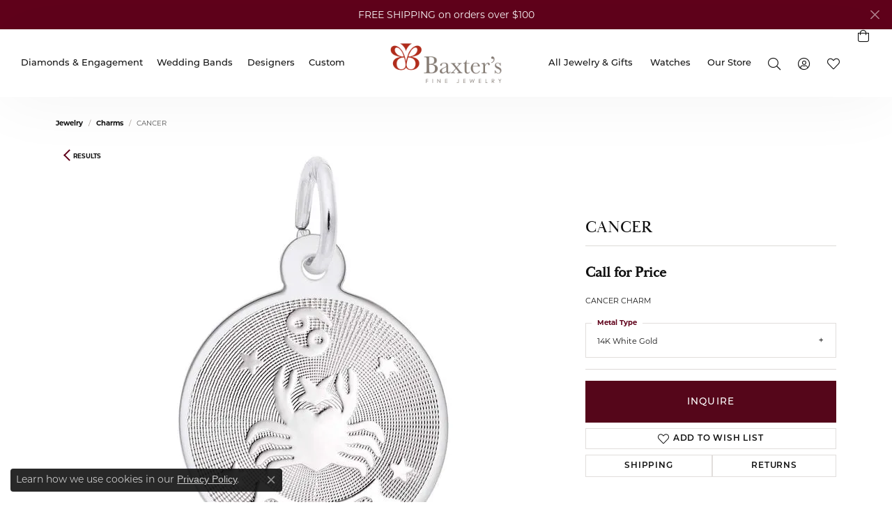

--- FILE ---
content_type: text/html; charset=UTF-8
request_url: https://www.baxtersjewelry.com/jewelry-details/charms/cancer/189761
body_size: 20906
content:
<!DOCTYPE html>
<html lang="en">
	<head>
		<meta charset="utf-8">
		<title>Rembrandt Charms CANCER 10458610000 14KW - Charms | Baxter's Fine Jewelry | Warwick, RI</title>	
		
		
		<link rel="preconnect" href="//v6master-asics.shopfinejewelry.com/">
		<link rel="preconnect" href="https://cdn.jewelryimages.net/">
		
		<link rel="stylesheet" href="/css/_monolith.min.css?t=30477" media="all">
				
		
		
		<link rel="stylesheet" href="//v6master-asics.shopfinejewelry.com/js/vendor/OwlCarousel2-2.3.4/dist/assets/owl.carousel.min.css?t=baxtersjewelry30477"  media="print" onload="this.media='all'">
		<link rel="stylesheet" href="//v6master-asics.shopfinejewelry.com/js/vendor/magiczoomplus-commercial/magiczoomplus/magiczoomplus.css?t=baxtersjewelry30477"  media="print" onload="this.media='all'">
		<link rel="stylesheet" href="//v6master-asics.shopfinejewelry.com/js/vendor/bootstrap4-datetimepicker-master/build/css/bootstrap-datetimepicker.min.css?t=baxtersjewelry30477"  media="print" onload="this.media='all'">
		<link rel="stylesheet" href="//v6master-asics.shopfinejewelry.com/js/src/components/phone-number-input/css/phone-number-input.min.css?t=baxtersjewelry30477"  media="print" onload="this.media='all'">
		<link rel="stylesheet" href="//v6master-asics.shopfinejewelry.com/js/vendor/jquery.realperson.package-2.0.1/jquery.realperson.css?t=baxtersjewelry30477"  media="print" onload="this.media='all'">
		<link rel="stylesheet" href="//v6master-asics.shopfinejewelry.com/fonts/diamond-shapes/diashapes-v6.min.css" media="print" onload="this.media='all';">
		<link rel="stylesheet" href="//v6master-asics.shopfinejewelry.com/fonts/ring-settings/big-ring-settings-style.min.css" media="print" onload="this.media='all';">
		<link rel="stylesheet" href="//v6master-asics.shopfinejewelry.com/css/fragments/consentManagementPlatform.min.css" media="print" onload="this.media='all';">
		<link rel="stylesheet" href="//v6master-asics.shopfinejewelry.com/css/fragments/toggleSwitch.min.css" media="print" onload="this.media='all';">
		<link rel="stylesheet" href="//v6master-asics.shopfinejewelry.com/css/fragments/address-table.min.css" media="print" onload="this.media='all';">
		<link rel="stylesheet" href="//v6master-asics.shopfinejewelry.com/css/fragments/premium-cart.min.css" media="print" onload="this.media='all';">
		<link rel="stylesheet" href="//v6master-asics.shopfinejewelry.com/fonts/icons/css/fontawesome-light.min.css" media="print" onload="this.media='all';">
		<link rel="stylesheet" href="//v6master-asics.shopfinejewelry.com/fonts/icons/css/brands.min.css" media="print" onload="this.media='all';">
		<link rel="stylesheet" href="//v6master-asics.shopfinejewelry.com/js/build/components/login/css/login.min.css?t=baxtersjewelry30477"  media="print" onload="this.media='all'">
		<link rel="stylesheet" href="/css/_quick-search.min.css?t=baxtersjewelry30477"  media="print" onload="this.media='all'">
		<link rel="stylesheet" href="/css/_login.min.css?t=baxtersjewelry30477"  media="print" onload="this.media='all'">
		<link rel="stylesheet" href="/css/_wishlist.min.css?t=baxtersjewelry30477"  media="print" onload="this.media='all'">
		<link rel="stylesheet" href="/css/_cart.min.css?t=baxtersjewelry30477"  media="print" onload="this.media='all'">
			<link rel="stylesheet" href="//v6master-asics.shopfinejewelry.com/css/pages/jewelry-details.min.css?t=baxtersjewelry30477" media="all">		
		
		
		
		<link rel="stylesheet" href="/css/local.css?t=30477" media="all">
		<link rel="stylesheet" href="//v6master-asics.shopfinejewelry.com/css/print.min.css?t=30477" media="print" type="text/css">
	
		<script data-load-position="inline">
			window.cmpSettings = {"useOptInConsentPolicy":false,"showConsentManagementOptions":false,"includeRolexCookieOptions":false,"includePersonalizationCookieOption":true,"forRolexHybrid":false,"rolexCMPVersion":1};
		</script>
		<script src="//v6master-asics.shopfinejewelry.com/js/globalScripts/cookieBlocker.js" data-load-position="inline"></script>
		
		<script>
			var blockedCookieScripts = [];
		</script>		
		<!-- No analytics active "" -->		
		
		

		<!-- HEAD INCLUDES START -->
		<link rel="stylesheet" href="//v6master-asics.shopfinejewelry.com/fonts/diamond-shapes/diashapes-v6.min.css" media="print" onload="this.media='all'">

<!-- Google Tag Manager -->
<script>(function(w,d,s,l,i){w[l]=w[l]||[];w[l].push({'gtm.start':
new Date().getTime(),event:'gtm.js'});var f=d.getElementsByTagName(s)[0],
j=d.createElement(s),dl=l!='dataLayer'?'&l='+l:'';j.async=true;j.src=
'https://www.googletagmanager.com/gtm.js?id='+i+dl;f.parentNode.insertBefore(j,f);
})(window,document,'script','dataLayer','GTM-TPLJM3M');</script>
<!-- End Google Tag Manager -->

<meta name="facebook-domain-verification" content="66ptityfuj6w174xv0w7h5t87m6k29" />

<!-- Google Tag Manager -->
<script>(function(w,d,s,l,i){w[l]=w[l]||[];w[l].push({'gtm.start':
new Date().getTime(),event:'gtm.js'});var f=d.getElementsByTagName(s)[0],
j=d.createElement(s),dl=l!='dataLayer'?'&l='+l:'';j.async=true;j.src=
'https://www.googletagmanager.com/gtm.js?id='+i+dl;f.parentNode.insertBefore(j,f);
})(window,document,'script','dataLayer','GTM-TPLJM3M');</script>
<!-- End Google Tag Manager -->

<script type="text/javascript">
window.dataLayer = window.dataLayer || [];
window.dataLayer.push({
'product_id': window.pageInfo.itemID });
</script>

<!-- Facebook Pixel Code -->
<script>
!function(f,b,e,v,n,t,s)
{if(f.fbq)return;n=f.fbq=function(){n.callMethod?
n.callMethod.apply(n,arguments):n.queue.push(arguments)};
if(!f._fbq)f._fbq=n;n.push=n;n.loaded=!0;n.version='2.0';
n.queue=[];t=b.createElement(e);t.async=!0;
t.src=v;s=b.getElementsByTagName(e)[0];
s.parentNode.insertBefore(t,s)}(window, document,'script',
' https://connect.facebook.net/en_US/fbevents.js');
fbq('init', '487399251721452');
fbq('track', 'PageView');
</script>
<noscript><img height="1" width="1" style="display:none"
src=" https://www.facebook.com/tr?id=487399251721452&ev=PageView&noscript=1"
/></noscript>
<!-- End Facebook Pixel Code --><script>window.userCurrency = "USD";</script>
		<!-- HEAD INCLUDES END -->

		
					
		<script data-load-position="early 0">window.pageInfo={"itemID":"189761","itemDetails":{"itemID":"189761","masterID":"955279","jewelryClassID":"11","itemUrl":null,"vendorID":"00148","edgeVendID":"","folderName":"rembrandt_charms","has1x1":"0","imgFileName":"10458610000.jpg","imgAlt1":"","imgFileName2":null,"imgAlt2":"","imgFileName3":null,"imgAlt3":"","imgFileName4":null,"imgAlt4":"","imgFileName5":null,"imgAlt5":"","videoFile":"","youtubeLink":"","imgUrl":"galleries\/rembrandt_charms\/10458610000.jpg","collectionID":"55","itemTitle":"CANCER","description":"CANCER CHARM","styleNo":"10458610000","vendorStyle":"00148-10-4586-000","GUID":"","RFID":"","gender":"","ringSetting":"0","settingType":null,"centerStoneIncluded":"0","centerCtWt":"0.00","centerDiaShape":"0","centerDiaCut":"0","centerDiaClarity":"0","centerDiaColor":"0","centerDiaDimensions":"","centerDiaCertType":"0","centerDiaCertImg":"","centerDiaCertNo":"","centerDiaFluorescence":"0","centerDiaTable":"0.00","centerDiaDepth":"0.00","centerDiaCulet":"0","centerDiaPrice":"0.00","centerDiaPricePerCarat":"0.00","commonDiaCtWt":"0.00","commonDiaShape":"0","commonDiaCut":"0","commonDiaClarity":"0","commonDiaColor":"0","totalDiaCount":"0","totalDiaCtWt":"0.00","shapeRange":"","centerGemIncluded":"0","centerGemType":"0","centerGemShape":"0","centerGemstoneCtWt":"0.00","centerGemDimensions":"","centerGemQuality":"","gemstoneType":null,"gemstoneTypeA":"0","gemstoneTypeACtWt":"0.00","gemstoneTypeACount":"0","gemstoneTypeB":"0","gemstoneTypeBCtWt":"0.00","gemstoneTypeBCount":"0","gemstoneTypeC":"0","gemstoneTypeCCtWt":"0.00","gemstoneTypeCCount":"0","gemstoneTypeD":"0","gemstoneTypeDCtWt":"0.00","gemstoneTypeDCount":"0","gemstoneTypeE":"0","gemstoneTypeECtWt":"0.00","gemstoneTypeECount":"0","totalGemstoneWt":"0.00","fullMetalType":"14K White Gold","metalType1":"14KW","length":"0.58","lengthType":"inches","width":"0.58","widthType":"inches","size":null,"color":null,"letter":null,"era":null,"ringSizes":"","stockLevel":"1","availability":"7-10","freeShipping":"0","weight":"1.00","weightType":"","enableCheckout":"1","lowCt":"0.00","highCt":"3.00","categoryTitle":"Charms","categoryUrl":"charms","h1Tag":"","parentCategoryTitle":"","parentCategoryUrl":"","retail":0,"salePrice":0,"imgFileName_exists":null,"imgFileName_width":null,"imgFileName2_exists":null,"imgFileName2_width":null,"imgFileName3_exists":null,"imgFileName3_width":null,"imgFileName4_exists":null,"imgFileName4_width":null,"imgFileName5_exists":null,"imgFileName5_width":null,"nonStandardImage":null,"similarSKUs":"{\"idList\":[\"4764\",\"4780\",\"6113\",\"240005\",\"4798\",\"4804\",\"4830\",\"4836\",\"4848\",\"4858\"],\"ctime\":1763649719}","itemMetaTitle":"","itemMetaKeywords":"","itemMetaDescription":"","itemVisible":"1","autoUpdate":"1","collectionTitle":"Rembrandt Charms","collectionUrl":"rembrandt-charms","logoWhite":"first","copyHybrid":"Rembrandt Charms is world-renowned for superb craftsmanship and a stunning collection featuring thousands of charm styles. Only Rembrandt has earned the title, The World's Largest Charm Collection by offering each charm style in five different precious metals: sterling silver, gold plate, 10k yellow gold, and 14k yellow and white gold. All Rembrandt products are backed by a Lifetime Warranty.","masterCollectionID":"00139","jsonData":null,"fixedShippingPrice":"0.00","metalFinish":"","style":"","watchType":"","watchBraceletMaterial":"","watchBraceletColor":"","watchCaseSize":"","watchCaseMaterial":"","watchCrystalType":"","watchBezel":"","watchDialColor":"","watchDialShape":"","watchDialType":"","watchMovement":"","watchWaterResistance":"","watchFunctions":"","watchBraceletStyle":"","commonStoneType":"0","hidePrice":"0","excludeFromCoupons":"0","isERDBrand":"0","collection":"ZODIAC ","fretail":"$0.00","fsalePrice":"$0.00","collectionLogoURL":"\/\/collections.jewelryimages.net\/collections_logos\/first.jpg","imageSource":"\/\/cdn.jewelryimages.net\/galleries\/rembrandt_charms\/10458610000.jpg?v=30"},"baseSKU":"00148-10-4586-000","baseSKURaw":"586-000","jewelryClassID":"11","jsonData":false,"styleNo":"10458610000","scrambledStlyeNo":"","itemTitle":"CANCER","itemVisible":"1","categoryUrl":"charms","collectionID":"55","edgeVendID":"","vendorID":"00148","erdLegacyUrl":false,"variationStyle":"","imageBaseURL":"","image1":"\/\/cdn.jewelryimages.net\/galleries\/rembrandt_charms\/10458610000.jpg?v=30","image2":"","image3":"","image4":"","image5":"","image6":"","variationColNames":"[]","ringSizeHasJSON":false,"ringSizeJSON":"","session":"6f82a16510450404c5dbcb093d4ca467","referer":"","hideDecimals":"0","hideAllPrices":"0","price":"","currency":"USD","hidePriceMessage":"Call for Price","calculateLiveSettingPrice":false,"metalType":"14KW","metalFinish":"","diamondQuality":"","priceAdj":1,"forexMultiplier":1,"similarItems":{"success":true,"retArr":[{"imageSource":"\/\/cdn.jewelryimages.net\/edge\/baxtersjewelry\/images\/edge\/641-01141.jpg?v=30","itemUrl":"\/jewelry-details\/silver-charms\/graduation-cap-with-pearl-charm\/4764","itemTitle":"Graduation Cap with Pearl Charm","retail":"29.50","salePrice":"0.00"},{"imageSource":"\/\/cdn.jewelryimages.net\/edge\/baxtersjewelry\/images\/edge\/641-01259.jpg?v=30","itemUrl":"\/jewelry-details\/silver-charms\/christmas-stocking-charm\/4780","itemTitle":"Christmas Stocking Charm","retail":"40.00","salePrice":"0.00"},{"imageSource":"\/\/cdn.jewelryimages.net\/edge\/baxtersjewelry\/images\/edge\/641-01368.jpg?v=30","itemUrl":"\/jewelry-details\/silver-charms\/cross-oval-disc-charm\/6113","itemTitle":"Cross Oval Disc Charm","retail":"25.00","salePrice":"0.00"},{"imageSource":"\/\/cdn.jewelryimages.net\/edge\/baxtersjewelry\/images\/edge\/641-01375.jpg?v=30","itemUrl":"\/jewelry-details\/silver-charms\/charm\/240005","itemTitle":"Charm","retail":"65.00","salePrice":"0.00"},{"imageSource":"\/\/cdn.jewelryimages.net\/edge\/baxtersjewelry\/images\/edge\/641-01378.jpg?v=30","itemUrl":"\/jewelry-details\/silver-charms\/heart-locket-charm\/4798","itemTitle":"Heart Locket Charm","retail":"65.00","salePrice":"0.00"},{"imageSource":"\/\/cdn.jewelryimages.net\/edge\/baxtersjewelry\/images\/edge\/641-01395.jpg?v=30","itemUrl":"\/jewelry-details\/silver-charms\/bride-disc-charm\/4804","itemTitle":"Bride Disc Charm","retail":"39.50","salePrice":"0.00"},{"imageSource":"\/\/cdn.jewelryimages.net\/edge\/baxtersjewelry\/images\/edge\/641-01463.jpg?v=30","itemUrl":"\/jewelry-details\/silver-charms\/italian-horn-charm\/4830","itemTitle":"Italian Horn Charm","retail":"26.50","salePrice":"0.00"},{"imageSource":"\/\/cdn.jewelryimages.net\/edge\/baxtersjewelry\/images\/edge\/641-01497.jpg?v=30","itemUrl":"\/jewelry-details\/silver-charms\/holy-communion-disc-charm\/4836","itemTitle":"Holy Communion Disc Charm","retail":"35.00","salePrice":"0.00"},{"imageSource":"\/\/cdn.jewelryimages.net\/edge\/baxtersjewelry\/images\/edge\/641-01520.jpg?v=30","itemUrl":"\/jewelry-details\/silver-charms\/holy-communion-disc-charm\/4858","itemTitle":"Holy Communion Disc Charm","retail":"24.50","salePrice":"0.00"},{"imageSource":null,"itemUrl":null,"itemTitle":null,"retail":null,"salePrice":null}],"date":1763649719000},"enableCustomerWishlist":"1","enableGuestWishlist":"1","customer":{"loggedIn":false,"hasGuestWishlist":false,"firstName":"","lastName":"","email":"","phone":""},"lowCt":"0.00","highCt":"3.00","shapeRange":"","showChatButtonJewelryDetails":"0","jewelryDescriptionShowMoreButton":true,"affirmPublicKey":"","financingPageVisibility":"1","storename":"Baxter's Fine Jewelry","storeaddress":"<br>Baxter's Fine Jewelry<br>200 Jefferson Blvd<br>Warwick, RI 02888-3826<br>","cartButtonDefaultText":"Add to Cart","availableLocationInputHTML":"<input type=\"hidden\" value=\"1\" name=\"location\" class=\"appt-location\">","locationDayTime":{"1":{"locationName":"Baxter's Fine Jewelry","daysOfWeekDisabled":[0,1],"timeOfDay":{"2":{"open":"10:00:00","close":"17:30:00"},"3":{"open":"10:00:00","close":"17:30:00"},"4":{"open":"10:00:00","close":"18:30:00"},"5":{"open":"10:00:00","close":"17:30:00"},"6":{"open":"10:00:00","close":"16:30:00"}},"closedHolidayDates":[],"adjustedHolidayHours":[]}},"locationsFieldInquiries":"1","customerID":null};</script>			
		
<script>
	window.enableEcommerce = "1";
</script>

		
<script>
	window.fbAppId = "1678072455706865";
</script>

		
	<script>
		window.googleAppId = "522739862603-9cnc28esu2ntos9aevhluql3ikdjgqpo.apps.googleusercontent.com";
	</script>

		<script type="application/ld+json">{"@context":"https:\/\/schema.org","@type":"Product","name":"CANCER","image":["\/\/cdn.jewelryimages.net\/galleries\/rembrandt_charms\/10458610000.jpg?v=30"],"description":"CANCER CHARM","sku":"10458610000","mpn":"00148-10-4586-000","brand":{"@type":"Brand","name":"Rembrandt Charms"},"offers":{"@type":"Offer","url":"https:\/\/www.baxtersjewelry.com\/jewelry-details\/charms\/cancer\/189761","priceCurrency":"USD","price":"0","priceValidUntil":"2026-02-26","availability":"https:\/\/schema.org\/InStock","shippingDetails":{"@type":"OfferShippingDetails","shippingRate":{"@type":"MonetaryAmount","currency":"USD"},"shippingDestination":{"@type":"DefinedRegion","addressCountry":"US"},"deliveryTime":{"@type":"ShippingDeliveryTime","handlingTime":{"@type":"QuantitativeValue","minValue":"7","maxValue":"10"},"businessDays":{"@type":"OpeningHoursSpecification","dayOfWeek":["https:\/\/schema.org\/Tuesday","https:\/\/schema.org\/Wednesday","https:\/\/schema.org\/Thursday","https:\/\/schema.org\/Friday","https:\/\/schema.org\/Saturday"]}}}}}</script>
		<meta name="description" content="Shop Rembrandt Charms Charms like this 10458610000 CANCER at Baxter's Fine Jewelry in Warwick RI">
		<meta name="referrer" content="strict-origin-when-cross-origin">
		<meta name="keywords" content="">
		<meta name="viewport" content="width=device-width, initial-scale=1">
		<!-- Open Graph Meta -->
		<meta property="og:title" content="CANCER">
		<meta property="og:description" content="CANCER CHARM">
		<meta property="og:image" content="https://cdn.jewelryimages.net/galleries/rembrandt_charms/10458610000.jpg?v=30">
		<meta property="product:brand" content="Rembrandt Charms">
		<meta property="product:availability" content="Ships in 7-10 Business Days">
		<meta property="product:condition" content="new">
		<meta property="product:price:amount" content="$0.00">
		<meta property="product:price:currency" content="USD">
		<meta property="product:retailer_item_id" content="189761">
		<!-- End Graph Meta -->

		
	</head>
	<body id="jewelry-details" class=" icofont-fontawesome-light" data-theme="premium">		
		<!-- START BODY INCLUDE -->
		<!-- Google Tag Manager (noscript) -->
<noscript><iframe src="https://www.googletagmanager.com/ns.html?id=GTM-TPLJM3M"
height="0" width="0" style="display:none;visibility:hidden"></iframe></noscript>
<!-- End Google Tag Manager (noscript) -->
		<!-- END BODY INCLUDE -->
		
		<script defer src="https://connect.podium.com/widget.js#API_TOKEN=5cd760c44d2db7d61d924909418097b0" id="podium-widget" data-api-token="5cd760c44d2db7d61d924909418097b0" data-load-position="late"></script>
		
		<div id="page-wrap">
		<div id='accessibility-skip-links' data-breakpoint='lg'><a class="skippy sr-only sr-only-focusable" href="#main-sections"><span class="skippy-text">Skip to main content</span></a><a class="skippy sr-only sr-only-focusable" href="#footer"><span class="skippy-text">Skip to footer</span></a></div>

			<div class="alert alert-global" role="alert">
				FREE SHIPPING on orders over $100	
				<button type="button" class="btn-close btn-close-white close" data-bs-dismiss="alert" aria-label="Close"></button>
			</div>

<header  role="banner">
	<div class="container-fluid main-content">
		<div class="row">
			<div class="col d-flex align-items-start justify-content-between">
				
<button class="navbar-toggler d-inline-block d-lg-none" id="nav-toggle" type="button" data-animation="animation-1" data-bs-toggle="reveal-collapse-left" data-bs-target="#main-navigation" aria-controls="main-navigation" aria-expanded="false" aria-label="Toggle navigation">
	<span class="navbar-toggler-icon">
		<span></span>
		<span></span>
		<span></span>
	</span>
</button>
				
	<div class=" content-toolbar left inline-left-and-right">
		<div class="content-toolbar-inner  left-inner">
				<ul class="left d-flex d-sm-flex d-md-flex d-lg-flex ">
			<li class="toolbar-item dropdown d-lg-none item-search">
				<a href="javascript:void(0)" role="button" data-bs-toggle="dropdown" data-bs-hover="dropdown" aria-haspopup="menu" aria-expanded="false" id="inner-content-menu-item-left-search-1" aria-label="Toggle Search Menu"><i class="icon-search" aria-hidden="true"></i><span class="sr-only">Toggle Search Menu</span></a>
				<div class="dropdown-menu menu-search" aria-labelledby="inner-content-menu-item-left-search-1">
					<div class="d-flex justify-content-center align-items-stretch flex-column px-2">
						<form action="/jewelry" role="search" method="GET" aria-label="Site search" class="d-block w-100">
							<div class="input-group">
								<label for="content-toolbar-search-kw" class="sr-only">Search for...</label>
								<input type="text" class="form-control" id="content-toolbar-search-kw" name="kw" placeholder="Search for...">
								<span class="input-group-btn">
									<button class="btn btn-default px-3" type="submit" aria-label="Submit search"><i class="icon-search" aria-hidden="true"></i></button>
								</span>
							</div>
						</form>
					</div>
				</div>
			</li>
				</ul>
			</div>
		</div>
				
		<a href="/" id="logo" aria-label="Baxter's Fine Jewelry logo - Go to homepage">
			<img src="https://cdn.jewelryimages.net/static/domains/baxtersjewelryv6/images/store-pics/logo-fullcolor.png?width=800" width="800" height="287" alt="Baxter's Fine Jewelry logo" class="mx-auto" loading="eager" decoding="sync" fetchpriority="high">
		</a>
				<nav class="navbar navbar-expand-lg left navbar-split" id="website-navigation" aria-label="Primary navigation container">
					<div class="collapse navbar-collapse" id="main-navigation" tabindex="-1" aria-label="Primary navigation contents">
						<div class='container-fluid inner-nav  px-0'>
							<div class="mobile-container">
								
								<div class="mobile-top">
									<div class="mobile-top-search quick-search d-flex d-lg-none py-2">
										<div class="mobile-top-search-inner d-flex align-items-center justify-content-center w-100 px-2">
											<form action="/jewelry" method="GET" role="search">
												<div class="input-group w-100">
													<label for="mobile-search-input" class="visually-hidden">Search website</label>
													<input type="search" id="mobile-search-input" class="form-control" name="kw" placeholder="Search website..." autocomplete="off">
													<span class="input-group-btn">
														<button class="btn btn-default" type="submit" aria-label="Submit search">
															<i class="icon-search" aria-hidden="true"></i>
														</button>
													</span>
												</div>
											</form>
										</div>
									</div>
									<div class="mobile-top-nav-links d-block d-lg-flex justify-content-center" data-menu-style="default">
										<!-- Nav generated 20260127095320 -->
<ul class="navbar-nav navbar-left justify-content-around " id="menubar-left" aria-label="Primary site menu">
		<li class="dropdown has-a-plus dropdown-wide nav-item "><a href="/pages/shop-diamonds-and-engagement" data-url="/pages/shop-diamonds-and-engagement" class="nav-link " id="menu-item-megamenu-1">Diamonds &amp; <br class='d-none d-lg-block d-xl-none'>Engagement</a><button type="button" class="dropdown-plus d-flex d-lg-none" data-bs-toggle="dropdown" aria-hidden="true" tabindex="-1" id="menu-item-plus-megamenu-1"><i class="icon-plus" aria-hidden="true"></i></button><div class="dropdown-menu dropdown-menu-wide menu-megamenu dropdown-menu-left" aria-labelledby="menu-item-megamenu-1" data-parent="" data-cols="5"><div class="container"><div class="row"><div class="col-12 col-lg-auto"><div class="dropdown dropdown-submenu"><a href="/pages/shop-diamonds-and-engagement" data-url="/pages/shop-diamonds-and-engagement"  class="dropdown-item dropdown-item-parent  parent-has-kids"  id="submenu-item-megamenu-1-1">Shop by Designer</a><button type="button" class="dropdown-plus d-flex d-lg-none" data-bs-toggle="dropdown" aria-hidden="true" tabindex="-1" data-children-count="6" id="submenu-item-plus-megamenu-1-1"><i class="icon-plus" aria-hidden="true"></i></button><div class="dropdown-menu dropdown-menu-left dropdown-menu-children" aria-labelledby="submenu-item-megamenu-1-1"><a class="dropdown-item" href="/jewelry/engagement/brand/a-jaffe" >A Jaffe</a><a class="dropdown-item" href="/jewelry/engagement/brand/artcarved" >ArtCarved</a><a class="dropdown-item" href="/jewelry/engagement/brand/baxter-s" >Baxter's</a><a class="dropdown-item" href="/jewelry/engagement/brand/frederick-goldman" >Frederick Goldman</a><a class="dropdown-item" href="/jewelry/engagement/brand/memoire" >Memoire</a><a class="dropdown-item" href="/jewelry/engagement/brand/tacori" >Tacori</a></div></div></div><div class="col-12 col-lg-auto"><div class="dropdown dropdown-submenu"><a href="/pages/shop-diamonds-and-engagement" data-url="/pages/shop-diamonds-and-engagement"  class="dropdown-item dropdown-item-parent  parent-has-kids"  id="submenu-item-megamenu-1-2">Shop by Stone Shape</a><button type="button" class="dropdown-plus d-flex d-lg-none" data-bs-toggle="dropdown" aria-hidden="true" tabindex="-1" data-children-count="8" id="submenu-item-plus-megamenu-1-2"><i class="icon-plus" aria-hidden="true"></i></button><div class="dropdown-menu dropdown-menu-left dropdown-menu-children" aria-labelledby="submenu-item-megamenu-1-2"><a class="dropdown-item" href="/jewelry/engagement?diamondshape=1" ><i class='dia-round'></i><span>Round</span></a><a class="dropdown-item" href="/jewelry/engagement?diamondshape=2" ><i class='dia-princess'></i><span>Princess</span></a><a class="dropdown-item" href="/jewelry/engagement?diamondshape=3" ><i class='dia-emerald'></i><span>Emerald</span></a><a class="dropdown-item" href="/jewelry/engagement?diamondshape=9" ><i class='dia-cushion'></i><span>Cushion</span></a><a class="dropdown-item" href="/jewelry/engagement?diamondshape=8" ><i class='dia-pear'></i><span>Pear</span></a><a class="dropdown-item" href="/jewelry/engagement?diamondshape=5" ><i class='dia-marquise'></i><span>Marquise</span></a><a class="dropdown-item" href="/jewelry/engagement?diamondshape=6" ><i class='dia-oval'></i><span>Oval</span></a><a class="dropdown-item" href="/jewelry/engagement?diamondshape=7" ><i class='dia-radiant'></i><span>Radiant</span></a></div></div></div><div class="col-12 col-lg-auto"><div class="dropdown dropdown-submenu"><a href="/pages/shop-diamonds-and-engagement" data-url="/pages/shop-diamonds-and-engagement"  class="dropdown-item dropdown-item-parent  parent-has-kids"  id="submenu-item-megamenu-1-3">Shop by Style</a><button type="button" class="dropdown-plus d-flex d-lg-none" data-bs-toggle="dropdown" aria-hidden="true" tabindex="-1" data-children-count="6" id="submenu-item-plus-megamenu-1-3"><i class="icon-plus" aria-hidden="true"></i></button><div class="dropdown-menu dropdown-menu-left dropdown-menu-children" aria-labelledby="submenu-item-megamenu-1-3"><a class="dropdown-item" href="/jewelry/engagement?style=solitaire" >Solitaire</a><a class="dropdown-item" href="/jewelry/engagement?style=halo" >Halo & Under Halo</a><a class="dropdown-item" href="/jewelry/engagement?kw=pave" >Pave</a><a class="dropdown-item" href="/jewelry/engagement?kw=vintage" >Vintage</a><a class="dropdown-item" href="/jewelry/engagement?style=three%20stone" >Three Stone</a><a class="dropdown-item" href="/jewelry/engagement" >Shop All Styles</a></div></div></div><div class="col-12 col-lg-auto"><div class="dropdown dropdown-submenu"><a href="/jewelry/engagement" data-url="/jewelry/engagement"  class="dropdown-item dropdown-item-parent  parent-has-kids"  id="submenu-item-megamenu-1-4">Shop by Type</a><button type="button" class="dropdown-plus d-flex d-lg-none" data-bs-toggle="dropdown" aria-hidden="true" tabindex="-1" data-children-count="2" id="submenu-item-plus-megamenu-1-4"><i class="icon-plus" aria-hidden="true"></i></button><div class="dropdown-menu dropdown-menu-left dropdown-menu-children" aria-labelledby="submenu-item-megamenu-1-4"><a class="dropdown-item" href="/jewelry/engagement/complete-engagement-rings" >Setting + Diamond</a><a class="dropdown-item" href="/jewelry/engagement/semi-mount-engagement-rings" >Setting Only</a></div></div><div class="dropdown dropdown-submenu"><a href="javascript:void(0)" data-url="javascript:void(0)"  role="button" class="dropdown-item dropdown-item-parent  parent-has-kids"  id="submenu-item-megamenu-1-5">More</a><button type="button" class="dropdown-plus d-flex d-lg-none" data-bs-toggle="dropdown" aria-hidden="true" tabindex="-1" data-children-count="4" id="submenu-item-plus-megamenu-1-5"><i class="icon-plus" aria-hidden="true"></i></button><div class="dropdown-menu dropdown-menu-left dropdown-menu-children" aria-labelledby="submenu-item-megamenu-1-5"><a class="dropdown-item" href="/pages/financing" >Financing Options</a><a class="dropdown-item" href="/pages/what-makes-our-different" >The Baxter's Difference</a><a class="dropdown-item" href="/education-diamonds" >The 4C's of Diamonds</a><a class="dropdown-item" href="/education-settings" >Choosing the Right Setting</a></div></div></div><div class="col-12 col-lg-auto">
        <a href="/pages/custom-jewelry" class="dropdown-item dropdown-item-image show-dropdown-item-image-text">
            <img class="d-none d-lg-block" src="https://cdn.jewelryimages.net/static/domains/baxtersjewelryv6/images/store-pics/baxters_megamenu_engagement.png" alt="" loading="lazy" decoding="auto" fetchpriority="low">
            <span class="dropdown-item-image-text">Create Something Custom</span>
        </a></div></div><!-- .row --></div><!-- .container --></div><!-- .dropdown-menu --></li>
		<li class="dropdown has-a-plus dropdown-wide nav-item "><a href="javascript:void(0)" data-bs-toggle="dropdown" aria-expanded="false" aria-haspopup="true" class="nav-link " id="menu-item-megamenu-2">Wedding Bands</a><button type="button" class="dropdown-plus d-flex d-lg-none" data-bs-toggle="dropdown" aria-hidden="true" tabindex="-1" id="menu-item-plus-megamenu-2"><i class="icon-plus" aria-hidden="true"></i></button><div class="dropdown-menu dropdown-menu-wide menu-megamenu dropdown-menu-left" aria-labelledby="menu-item-megamenu-2" data-parent="" data-cols="4"><div class="container"><div class="row"><div class="col-12 col-lg-auto"><div class="dropdown dropdown-submenu"><a href="/jewelry/womens-wedding-bands" data-url="/jewelry/womens-wedding-bands"  class="dropdown-item dropdown-item-parent  parent-has-kids"  id="submenu-item-megamenu-2-1">For Her</a><button type="button" class="dropdown-plus d-flex d-lg-none" data-bs-toggle="dropdown" aria-hidden="true" tabindex="-1" data-children-count="7" id="submenu-item-plus-megamenu-2-1"><i class="icon-plus" aria-hidden="true"></i></button><div class="dropdown-menu dropdown-menu-left dropdown-menu-children" aria-labelledby="submenu-item-megamenu-2-1"><a class="dropdown-item" href="/jewelry/womens-wedding-bands/womens-diamond-wedding-bands" >Diamond</a><a class="dropdown-item" href="/jewelry/womens-wedding-bands/womens-gold-wedding-bands" >Gold</a><a class="dropdown-item" href="/jewelry/womens-wedding-bands?materials=PL" >Platinum</a><a class="dropdown-item" href="/jewelry/womens-wedding-bands?materials=PT" >Pewter</a><a class="dropdown-item" href="/jewelry/womens-wedding-bands?materials=SS" >Sterling Silver</a><a class="dropdown-item" href="/jewelry/silicone-bands" >Silicone</a><a class="dropdown-item" href="/jewelry/womens-wedding-bands" >View All</a></div></div></div><div class="col-12 col-lg-auto"><div class="dropdown dropdown-submenu"><a href="/jewelry/mens-wedding-bands" data-url="/jewelry/mens-wedding-bands"  class="dropdown-item dropdown-item-parent  parent-has-kids"  id="submenu-item-megamenu-2-2">For Him</a><button type="button" class="dropdown-plus d-flex d-lg-none" data-bs-toggle="dropdown" aria-hidden="true" tabindex="-1" data-children-count="7" id="submenu-item-plus-megamenu-2-2"><i class="icon-plus" aria-hidden="true"></i></button><div class="dropdown-menu dropdown-menu-left dropdown-menu-children" aria-labelledby="submenu-item-megamenu-2-2"><a class="dropdown-item" href="/jewelry/mens-wedding-bands?kw=diamond" >Diamond</a><a class="dropdown-item" href="/jewelry/mens-wedding-bands?kw=gold" >Gold</a><a class="dropdown-item" href="/jewelry/mens-wedding-bands?materials=PL" >Platinum</a><a class="dropdown-item" href="/jewelry/mens-wedding-bands?materials=TI" >Titanium</a><a class="dropdown-item" href="/jewelry/mens-wedding-bands?materials=TC" >Tungsten</a><a class="dropdown-item" href="/jewelry/silicone-bands" >Silicone</a><a class="dropdown-item" href="/jewelry/mens-wedding-bands" >View All</a></div></div></div><div class="col-12 col-lg-auto">
        <div class="dropdown-item dropdown-item-image">
            <img class="d-none d-lg-block" src="https://cdn.jewelryimages.net/static/domains/baxtersjewelryv6/images/store-pics/for-her.jpg" alt="Menu image" loading="lazy" decoding="auto" fetchpriority="low">
            <span class="dropdown-item-image-text"></span>
        </div></div><div class="col-12 col-lg-auto">
        <div class="dropdown-item dropdown-item-image">
            <img class="d-none d-lg-block" src="https://cdn.jewelryimages.net/static/domains/baxtersjewelryv6/images/store-pics/for-him.jpg" alt="Menu image" loading="lazy" decoding="auto" fetchpriority="low">
            <span class="dropdown-item-image-text"></span>
        </div></div></div><!-- .row --></div><!-- .container --></div><!-- .dropdown-menu --></li>
		<li class="dropdown dropdown-wide has-a-plus nav-item "><a href="/brands" data-url="/brands" class="nav-link " id="menu-item-megamenu-brand-list-3">Designers</a><button type="button" class="dropdown-plus d-flex d-lg-none" data-bs-toggle="dropdown" aria-hidden="true" tabindex="-1" id="menu-item-plus-megamenu-brand-list-3"><i class="icon-plus" aria-hidden="true"></i></button><div class="dropdown-menu dropdown-menu-wide menu-megamenu-brand-list dropdown-menu-left megamenu-brand-list-dropdown" data-parent="" data-cols="5" aria-labelledby="menu-item-megamenu-brand-list-3"><div class="container"><div class="row "><div class="col-12 col-lg-auto column-0 brand-column-links"><div><a href="/brand/a-jaffe" class="dropdown-item dropdown-item-parent" data-title="A. Jaffe">A. Jaffe</a></div><div><a href="/brand/artcarved" class="dropdown-item dropdown-item-parent" data-title="ArtCarved">ArtCarved</a></div><div><a href="/brand/arzhani" class="dropdown-item dropdown-item-parent" data-title="Arzhani">Arzhani</a></div><div><a href="/brand/baxter-s" class="dropdown-item dropdown-item-parent" data-title="Baxter's">Baxter's</a></div><div><a href="/brand/bell-ross" class="dropdown-item dropdown-item-parent" data-title="Bell &amp; Ross">Bell &amp; Ross</a></div><div><a href="/brand/carla-corporation" class="dropdown-item dropdown-item-parent" data-title="Carla Corporation">Carla Corporation</a></div></div><div class="col-12 col-lg-auto column-1 brand-column-links"><div><a href="/brand/chatham" class="dropdown-item dropdown-item-parent" data-title="Chatham">Chatham</a></div><div><a href="/brand/dora-rings" class="dropdown-item dropdown-item-parent" data-title="Dora Rings">Dora Rings</a></div><div><a href="/brand/fope" class="dropdown-item dropdown-item-parent" data-title="FOPE">FOPE</a></div><div><a href="/brand/frederick-goldman" class="dropdown-item dropdown-item-parent" data-title="Frederick Goldman">Frederick Goldman</a></div><div><a href="/brand/freida-rothman" class="dropdown-item dropdown-item-parent" data-title="Freida Rothman">Freida Rothman</a></div><div><a href="/brand/ital-gem-steel" class="dropdown-item dropdown-item-parent" data-title="Ital Gem Steel">Ital Gem Steel</a></div></div><div class="col-12 col-lg-auto column-2 brand-column-links"><div><a href="/brand/iwc" class="dropdown-item dropdown-item-parent" data-title="IWC">IWC</a></div><div><a href="/brand/jacob-co" class="dropdown-item dropdown-item-parent" data-title="Jacob &amp; Co">Jacob &amp; Co</a></div><div><a href="/brand/john-hardy" class="dropdown-item dropdown-item-parent" data-title="John Hardy">John Hardy</a></div><div><a href="/brand/lagos" class="dropdown-item dropdown-item-parent" data-title="Lagos">Lagos</a></div><div><a href="/brand/lashbrook-designs" class="dropdown-item dropdown-item-parent" data-title="Lashbrook Designs">Lashbrook Designs</a></div><div><a href="/brand/luminox" class="dropdown-item dropdown-item-parent" data-title="Luminox">Luminox</a></div></div><div class="col-12 col-lg-auto column-3 brand-column-links"><div><a href="/brand/memoire" class="dropdown-item dropdown-item-parent" data-title="Memoire">Memoire</a></div><div><a href="/brand/michele-watch" class="dropdown-item dropdown-item-parent" data-title="Michele Watch">Michele Watch</a></div><div><a href="/brand/monica-rich-kosann" class="dropdown-item dropdown-item-parent" data-title="Monica Rich Kosann">Monica Rich Kosann</a></div><div><a href="/brand/montblanc" class="dropdown-item dropdown-item-parent" data-title="Montblanc">Montblanc</a></div><div><a href="/brand/omega" class="dropdown-item dropdown-item-parent" data-title="OMEGA">OMEGA</a></div><div><a href="/brand/raymond-weil" class="dropdown-item dropdown-item-parent" data-title="Raymond Weil">Raymond Weil</a></div></div><div class="col-12 col-lg-auto column-4 brand-column-links"><div><a href="/brand/rembrandt-charms" class="dropdown-item dropdown-item-parent" data-title="Rembrandt Charms">Rembrandt Charms</a></div><div><a href="/brand/swarovski" class="dropdown-item dropdown-item-parent" data-title="Swarovski">Swarovski</a></div><div><a href="/brand/tacori" class="dropdown-item dropdown-item-parent" data-title="Tacori">Tacori</a></div><div><a href="/brand/ti-sento" class="dropdown-item dropdown-item-parent" data-title="Ti Sento">Ti Sento</a></div><div><a href="/brand/vlora-bridal" class="dropdown-item dropdown-item-parent" data-title="Vlora Bridal">Vlora Bridal</a></div></div></div><!-- .row --></div><!-- .container --></div><!-- div or ul.dropdown-menu --></li>
		<li class="dropdown has-a-plus dropdown-wide nav-item "><a href="/pages/custom-jewelry" data-url="/pages/custom-jewelry" class="nav-link " id="menu-item-megamenu-4">Custom</a><button type="button" class="dropdown-plus d-flex d-lg-none" data-bs-toggle="dropdown" aria-hidden="true" tabindex="-1" id="menu-item-plus-megamenu-4"><i class="icon-plus" aria-hidden="true"></i></button><div class="dropdown-menu dropdown-menu-wide menu-megamenu dropdown-menu-left" aria-labelledby="menu-item-megamenu-4" data-parent="" data-cols="5"><div class="container"><div class="row"><div class="col-12 col-lg-auto">
        <div class="dropdown-item dropdown-item-image">
            <img class="d-none d-lg-block" src="https://cdn.jewelryimages.net/static/domains/baxtersjewelryv6/images/store-pics/baxters_megamenu_process.png" alt="Menu image" loading="lazy" decoding="auto" fetchpriority="low">
            <span class="dropdown-item-image-text"></span>
        </div><div><a href="/pages/custom-jewelry#section-2" data-url="/pages/custom-jewelry#section-2"  class="dropdown-item dropdown-item-parent "  id="submenu-item-megamenu-4-2">Learn About Our Process</a></div></div><div class="col-12 col-lg-auto">
        <div class="dropdown-item dropdown-item-image">
            <img class="d-none d-lg-block" src="https://cdn.jewelryimages.net/static/domains/baxtersjewelryv6/images/store-pics/baxters_megamenu_custom-engagement.png" alt="Menu image" loading="lazy" decoding="auto" fetchpriority="low">
            <span class="dropdown-item-image-text"></span>
        </div><div><a href="/pages/custom-jewelry#section-3" data-url="/pages/custom-jewelry#section-3"  class="dropdown-item dropdown-item-parent "  id="submenu-item-megamenu-4-4">Custom Engagement Rings</a></div></div><div class="col-12 col-lg-auto">
        <div class="dropdown-item dropdown-item-image">
            <img class="d-none d-lg-block" src="https://cdn.jewelryimages.net/static/domains/baxtersjewelryv6/images/store-pics/baxters_megamenu_custom-fashion.png" alt="Menu image" loading="lazy" decoding="auto" fetchpriority="low">
            <span class="dropdown-item-image-text"></span>
        </div><div><a href="/pages/custom-jewelry#section-4" data-url="/pages/custom-jewelry#section-4"  class="dropdown-item dropdown-item-parent "  id="submenu-item-megamenu-4-6">Custom Fashion Jewelry</a></div></div><div class="col-12 col-lg-auto">
        <div class="dropdown-item dropdown-item-image">
            <img class="d-none d-lg-block" src="https://cdn.jewelryimages.net/static/domains/baxtersjewelryv6/images/store-pics/baxters_megamenu_personalized.png" alt="Menu image" loading="lazy" decoding="auto" fetchpriority="low">
            <span class="dropdown-item-image-text"></span>
        </div><div><a href="/pages/personalized" data-url="/pages/personalized"  class="dropdown-item dropdown-item-parent "  id="submenu-item-megamenu-4-8">Custom Personalized Jewelry</a></div></div><div class="col-12 col-lg-auto">
        <div class="dropdown-item dropdown-item-image">
            <img class="d-none d-lg-block" src="https://cdn.jewelryimages.net/static/domains/baxtersjewelryv6/images/store-pics/baxters_megamenu_previous-creations.png" alt="Menu image" loading="lazy" decoding="auto" fetchpriority="low">
            <span class="dropdown-item-image-text"></span>
        </div><div><a href="/pages/custom-jewelry#section-6" data-url="/pages/custom-jewelry#section-6"  class="dropdown-item dropdown-item-parent "  id="submenu-item-megamenu-4-10">View Our Previous Creations</a></div></div></div><!-- .row --></div><!-- .container --></div><!-- .dropdown-menu --></li></ul><ul class="navbar-nav navbar-right justify-content-around " id="menubar-right" aria-label="Secondary site menu">
		<li class="dropdown has-a-plus dropdown-wide nav-item "><a href="/pages/shop-jewelry-and-gifts" data-url="/pages/shop-jewelry-and-gifts" class="nav-link " id="menu-item-megamenu-right-1">All Jewelry &amp; Gifts</a><button type="button" class="dropdown-plus d-flex d-lg-none" data-bs-toggle="dropdown" aria-hidden="true" tabindex="-1" id="menu-item-plus-megamenu-right-1"><i class="icon-plus" aria-hidden="true"></i></button><div class="dropdown-menu dropdown-menu-wide menu-megamenu dropdown-menu-right" aria-labelledby="menu-item-megamenu-right-1" data-parent="" data-cols="7"><div class="container"><div class="row"><div class="col-12 col-lg-auto"><div class="dropdown dropdown-submenu"><a href="/pages/shop-diamonds-and-engagement" data-url="/pages/shop-diamonds-and-engagement"  class="dropdown-item dropdown-item-parent  parent-has-kids"  id="submenu-item-megamenu-right-1-1">Bridal</a><button type="button" class="dropdown-plus d-flex d-lg-none" data-bs-toggle="dropdown" aria-hidden="true" tabindex="-1" data-children-count="5" id="submenu-item-plus-megamenu-right-1-1"><i class="icon-plus" aria-hidden="true"></i></button><div class="dropdown-menu dropdown-menu-right dropdown-menu-children" aria-labelledby="submenu-item-megamenu-right-1-1"><a class="dropdown-item" href="/jewelry/engagement" >Engagement Rings</a><a class="dropdown-item" href="/jewelry/womens-wedding-bands" >Women's Wedding Bands</a><a class="dropdown-item" href="/jewelry/mens-wedding-bands" >Men's Wedding Bands</a><a class="dropdown-item" href="/jewelry/silicone-bands" >Silicone Bands</a><a class="dropdown-item" href="/jewelry/anniversary-rings-and-bands" >Anniversary Rings</a></div></div></div><div class="col-12 col-lg-auto"><div class="dropdown dropdown-submenu"><a href="/jewelry/fashion-rings" data-url="/jewelry/fashion-rings"  class="dropdown-item dropdown-item-parent  parent-has-kids"  id="submenu-item-megamenu-right-1-2">Fashion Rings</a><button type="button" class="dropdown-plus d-flex d-lg-none" data-bs-toggle="dropdown" aria-hidden="true" tabindex="-1" data-children-count="6" id="submenu-item-plus-megamenu-right-1-2"><i class="icon-plus" aria-hidden="true"></i></button><div class="dropdown-menu dropdown-menu-right dropdown-menu-children" aria-labelledby="submenu-item-megamenu-right-1-2"><a class="dropdown-item" href="/jewelry/fashion-rings/diamond-rings" >Mined Diamond</a><a class="dropdown-item" href="/jewelry/fashion-rings/lab-grown-diamond-rings" >Lab Grown Diamond</a><a class="dropdown-item" href="/jewelry/fashion-rings/colored-stone-rings" >Colored Stone</a><a class="dropdown-item" href="/jewelry/fashion-rings/pearl-rings" >Pearl</a><a class="dropdown-item" href="/jewelry/fashion-rings/gold-rings" >Gold</a><a class="dropdown-item" href="/jewelry/fashion-rings/silver-rings" >Silver</a></div></div></div><div class="col-12 col-lg-auto"><div class="dropdown dropdown-submenu"><a href="/jewelry/earrings" data-url="/jewelry/earrings"  class="dropdown-item dropdown-item-parent  parent-has-kids"  id="submenu-item-megamenu-right-1-3">Earrings</a><button type="button" class="dropdown-plus d-flex d-lg-none" data-bs-toggle="dropdown" aria-hidden="true" tabindex="-1" data-children-count="7" id="submenu-item-plus-megamenu-right-1-3"><i class="icon-plus" aria-hidden="true"></i></button><div class="dropdown-menu dropdown-menu-right dropdown-menu-children" aria-labelledby="submenu-item-megamenu-right-1-3"><a class="dropdown-item" href="/jewelry/earrings/diamond-earrings" >Mined Diamond</a><a class="dropdown-item" href="/jewelry/earrings/lab-grown-diamond-earrings" >Lab Grown Diamond</a><a class="dropdown-item" href="/jewelry/earrings/colored-stone-earrings" >Colored Stone</a><a class="dropdown-item" href="/jewelry/earrings/pearl-earrings" >Pearl</a><a class="dropdown-item" href="/jewelry/earrings/gold-earrings" >Gold</a><a class="dropdown-item" href="/jewelry/earrings/silver-earrings" >Silver</a><a class="dropdown-item" href="/jewelry/earrings/earring-jackets" >Jackets</a></div></div></div><div class="col-12 col-lg-auto"><div class="dropdown dropdown-submenu"><a href="/jewelry/pendants" data-url="/jewelry/pendants"  class="dropdown-item dropdown-item-parent  parent-has-kids"  id="submenu-item-megamenu-right-1-4">Pendants</a><button type="button" class="dropdown-plus d-flex d-lg-none" data-bs-toggle="dropdown" aria-hidden="true" tabindex="-1" data-children-count="6" id="submenu-item-plus-megamenu-right-1-4"><i class="icon-plus" aria-hidden="true"></i></button><div class="dropdown-menu dropdown-menu-right dropdown-menu-children" aria-labelledby="submenu-item-megamenu-right-1-4"><a class="dropdown-item" href="/jewelry/pendants/diamond-pendants" >Mined Diamond</a><a class="dropdown-item" href="/jewelry/pendants/lab-grown-diamond-pendants" >Lab Grown Diamond</a><a class="dropdown-item" href="/jewelry/pendants/colored-stone-pendants" >Colored Stone</a><a class="dropdown-item" href="/jewelry/pendants/pearl-pendants" >Pearl</a><a class="dropdown-item" href="/jewelry/pendants/gold-pendants" >Gold</a><a class="dropdown-item" href="/jewelry/pendants/silver-pendants" >Silver</a></div></div></div><div class="col-12 col-lg-auto"><div class="dropdown dropdown-submenu"><a href="/jewelry/necklaces" data-url="/jewelry/necklaces"  class="dropdown-item dropdown-item-parent  parent-has-kids"  id="submenu-item-megamenu-right-1-5">Necklaces</a><button type="button" class="dropdown-plus d-flex d-lg-none" data-bs-toggle="dropdown" aria-hidden="true" tabindex="-1" data-children-count="5" id="submenu-item-plus-megamenu-right-1-5"><i class="icon-plus" aria-hidden="true"></i></button><div class="dropdown-menu dropdown-menu-right dropdown-menu-children" aria-labelledby="submenu-item-megamenu-right-1-5"><a class="dropdown-item" href="/jewelry/necklaces/diamond-necklaces" >Mined Diamond</a><a class="dropdown-item" href="/jewelry/necklaces/colored-stone-necklaces" >Colored Stone</a><a class="dropdown-item" href="/jewelry/necklaces/pearl-necklaces" >Pearl</a><a class="dropdown-item" href="/jewelry/necklaces?kw=gold" >Gold</a><a class="dropdown-item" href="/jewelry/necklaces?kw=silver" >Silver</a></div></div></div><div class="col-12 col-lg-auto"><div class="dropdown dropdown-submenu"><a href="/jewelry/bracelets" data-url="/jewelry/bracelets"  class="dropdown-item dropdown-item-parent  parent-has-kids"  id="submenu-item-megamenu-right-1-6">Bracelets</a><button type="button" class="dropdown-plus d-flex d-lg-none" data-bs-toggle="dropdown" aria-hidden="true" tabindex="-1" data-children-count="6" id="submenu-item-plus-megamenu-right-1-6"><i class="icon-plus" aria-hidden="true"></i></button><div class="dropdown-menu dropdown-menu-right dropdown-menu-children" aria-labelledby="submenu-item-megamenu-right-1-6"><a class="dropdown-item" href="/jewelry/bracelets/diamond-bracelets" >Mined Diamond</a><a class="dropdown-item" href="/jewelry/bracelets/lab-grown-diamond-bracelets" >Lab Grown Diamond</a><a class="dropdown-item" href="/jewelry/bracelets/colored-stone-bracelets" >Colored Stone</a><a class="dropdown-item" href="/jewelry/bracelets/pearl-bracelets" >Pearl</a><a class="dropdown-item" href="/jewelry/bracelets/gold-bracelets" >Gold</a><a class="dropdown-item" href="/jewelry/bracelets/silver-bracelets" >Silver</a></div></div></div><div class="col-12 col-lg-auto"><div class="dropdown dropdown-submenu"><a href="/jewelry/bracelets" data-url="/jewelry/bracelets"  class="dropdown-item dropdown-item-parent  parent-has-kids"  id="submenu-item-megamenu-right-1-7">More Jewelry</a><button type="button" class="dropdown-plus d-flex d-lg-none" data-bs-toggle="dropdown" aria-hidden="true" tabindex="-1" data-children-count="5" id="submenu-item-plus-megamenu-right-1-7"><i class="icon-plus" aria-hidden="true"></i></button><div class="dropdown-menu dropdown-menu-right dropdown-menu-children" aria-labelledby="submenu-item-megamenu-right-1-7"><a class="dropdown-item" href="/jewelry/chains" >Chains</a><a class="dropdown-item" href="/jewelry/charms" >Charms</a><a class="dropdown-item" href="/jewelry/special-collections/fashion-jewelry" >Fashion Jewelry</a><a class="dropdown-item" href="/jewelry/special-collections/mens-jewelry" >Men's Jewelry</a><a class="dropdown-item" href="/jewelry/special-collections/swarovski-jewelry" >Swarovski</a></div></div><div><a href="/jewelry/gifts" data-url="/jewelry/gifts"  class="dropdown-item dropdown-item-parent "  id="submenu-item-megamenu-right-1-8">Gifts</a></div><div><a href="/pages/personalized-styles" data-url="/pages/personalized-styles"  class="dropdown-item dropdown-item-parent "  id="submenu-item-megamenu-right-1-9">Personalized Jewelry </a></div></div></div><!-- .row --></div><!-- .container --></div><!-- .dropdown-menu --></li>
		<li class="dropdown has-a-plus dropdown-wide nav-item "><a href="/jewelry/watches" data-url="/jewelry/watches" class="nav-link " id="menu-item-megamenu-right-2">Watches</a><button type="button" class="dropdown-plus d-flex d-lg-none" data-bs-toggle="dropdown" aria-hidden="true" tabindex="-1" id="menu-item-plus-megamenu-right-2"><i class="icon-plus" aria-hidden="true"></i></button><div class="dropdown-menu dropdown-menu-wide menu-megamenu dropdown-menu-right" aria-labelledby="menu-item-megamenu-right-2" data-parent="" data-cols="4"><div class="container"><div class="row"><div class="col-12 col-lg-auto"><div class="dropdown dropdown-submenu"><a href="javascript:void(0)" data-url="javascript:void(0)"  role="button" class="dropdown-item dropdown-item-parent  parent-has-kids"  id="submenu-item-megamenu-right-2-1">Shop by Designer</a><button type="button" class="dropdown-plus d-flex d-lg-none" data-bs-toggle="dropdown" aria-hidden="true" tabindex="-1" data-children-count="8" id="submenu-item-plus-megamenu-right-2-1"><i class="icon-plus" aria-hidden="true"></i></button><div class="dropdown-menu dropdown-menu-right dropdown-menu-children" aria-labelledby="submenu-item-megamenu-right-2-1"><a class="dropdown-item" href="/jewelry/watches/brand/omega" >Omega</a><a class="dropdown-item" href="/brand/iwc" >IWC Schaffhausen</a><a class="dropdown-item" href="/jewelry/brand/jacob-co/watches" >Jacob & Co</a><a class="dropdown-item" href="/jewelry/brand/montblanc" >Montblanc</a><a class="dropdown-item" href="/jewelry/watches/brand/bell-ross" >Bell & Ross</a><a class="dropdown-item" href="/jewelry/watches/brand/raymond-weil" >Raymond Weil</a><a class="dropdown-item" href="/jewelry/watches/brand/luminox" >Luminox</a><a class="dropdown-item" href="/jewelry/watches/brand/michele-watch" >Michele Watch</a></div></div></div><div class="col-12 col-lg-auto"><div class="dropdown dropdown-submenu"><a href="/jewelry/watches/mens-watches" data-url="/jewelry/watches/mens-watches"  class="dropdown-item dropdown-item-parent  parent-has-kids"  id="submenu-item-megamenu-right-2-2">Shop by Gender</a><button type="button" class="dropdown-plus d-flex d-lg-none" data-bs-toggle="dropdown" aria-hidden="true" tabindex="-1" data-children-count="2" id="submenu-item-plus-megamenu-right-2-2"><i class="icon-plus" aria-hidden="true"></i></button><div class="dropdown-menu dropdown-menu-right dropdown-menu-children" aria-labelledby="submenu-item-megamenu-right-2-2"><a class="dropdown-item" href="/jewelry/watches/mens-watches" >Men's Watches</a><a class="dropdown-item" href="/jewelry/watches/womens-watches" >Women's Watches</a></div></div></div><div class="col-12 col-lg-auto">
        <div class="dropdown-item dropdown-item-image">
            <img class="d-none d-lg-block" src="https://cdn.jewelryimages.net/static/domains/baxtersjewelryv6/images/store-pics/baxters_megamenu_watch-2.png" alt="Menu image" loading="lazy" decoding="auto" fetchpriority="low">
            <span class="dropdown-item-image-text"></span>
        </div></div><div class="col-12 col-lg-auto">
        <div class="dropdown-item dropdown-item-image">
            <img class="d-none d-lg-block" src="https://cdn.jewelryimages.net/static/domains/baxtersjewelryv6/images/store-pics/baxters_megamenu_watch-1_v2.png" alt="Menu image" loading="lazy" decoding="auto" fetchpriority="low">
            <span class="dropdown-item-image-text"></span>
        </div></div></div><!-- .row --></div><!-- .container --></div><!-- .dropdown-menu --></li>
		<li class="dropdown has-a-plus dropdown-wide nav-item "><a href="/pages/about-our-store" data-url="/pages/about-our-store" class="nav-link " id="menu-item-megamenu-right-3">Our Store</a><button type="button" class="dropdown-plus d-flex d-lg-none" data-bs-toggle="dropdown" aria-hidden="true" tabindex="-1" id="menu-item-plus-megamenu-right-3"><i class="icon-plus" aria-hidden="true"></i></button><div class="dropdown-menu dropdown-menu-wide menu-megamenu dropdown-menu-right" aria-labelledby="menu-item-megamenu-right-3" data-parent="" data-cols="4"><div class="container"><div class="row"><div class="col-12 col-lg-auto"><div class="dropdown dropdown-submenu"><a href="/pages/about-our-store" data-url="/pages/about-our-store"  class="dropdown-item dropdown-item-parent  parent-has-kids"  id="submenu-item-megamenu-right-3-1">Explore Baxter's Jewelry</a><button type="button" class="dropdown-plus d-flex d-lg-none" data-bs-toggle="dropdown" aria-hidden="true" tabindex="-1" data-children-count="8" id="submenu-item-plus-megamenu-right-3-1"><i class="icon-plus" aria-hidden="true"></i></button><div class="dropdown-menu dropdown-menu-right dropdown-menu-children" aria-labelledby="submenu-item-megamenu-right-3-1"><a class="dropdown-item" href="/pages/advertising" >Advertising</a><a class="dropdown-item" href="/pages/awards" >Awards</a><a class="dropdown-item" href="/pages/engagement-stories" >Engagement Stories</a><a class="dropdown-item" href="/pages/the-fifth-c" >Fifth C</a><a class="dropdown-item" href="/events" >News & Events</a><a class="dropdown-item" href="/blog" >Blog</a><a class="dropdown-item" href="/pages/about-our-store" >Our Company</a><a class="dropdown-item" href="testimonials" >Testimonials</a></div></div></div><div class="col-12 col-lg-auto"><div class="dropdown dropdown-submenu"><a href="/pages/store-services" data-url="/pages/store-services"  class="dropdown-item dropdown-item-parent  parent-has-kids"  id="submenu-item-megamenu-right-3-2">Service & Repairs</a><button type="button" class="dropdown-plus d-flex d-lg-none" data-bs-toggle="dropdown" aria-hidden="true" tabindex="-1" data-children-count="8" id="submenu-item-plus-megamenu-right-3-2"><i class="icon-plus" aria-hidden="true"></i></button><div class="dropdown-menu dropdown-menu-right dropdown-menu-children" aria-labelledby="submenu-item-megamenu-right-3-2"><a class="dropdown-item" href="/pages/store-services#section-6" >Cleaning & Inspection</a><a class="dropdown-item" href="/pages/store-services#section-9" >Appraisals</a><a class="dropdown-item" href="/pages/store-services#section-4" >Jewelry Repair</a><a class="dropdown-item" href="/pages/store-services#section-7" >Diamond & Metal Purchasing</a><a class="dropdown-item" href="/pages/store-services#section-10" >Watch Repair</a><a class="dropdown-item" href="/pages/store-services#section-5" >Financing Options</a><a class="dropdown-item" href="/pages/store-services#section-8" >Our Warranty</a><a class="dropdown-item" href="/pages/store-services#section-11" >Pearl Restringing</a></div></div></div><div class="col-12 col-lg-auto"><div class="dropdown dropdown-submenu"><a href="/contact" data-url="/contact"  class="dropdown-item dropdown-item-parent  parent-has-kids"  id="submenu-item-megamenu-right-3-3">Contact Us</a><button type="button" class="dropdown-plus d-flex d-lg-none" data-bs-toggle="dropdown" aria-hidden="true" tabindex="-1" data-children-count="5" id="submenu-item-plus-megamenu-right-3-3"><i class="icon-plus" aria-hidden="true"></i></button><div class="dropdown-menu dropdown-menu-right dropdown-menu-children" aria-labelledby="submenu-item-megamenu-right-3-3"><a class="dropdown-item" href="tel:4017398222" >Call Us: (401) 739-8222</a><a class="dropdown-item" href="https://www.google.com/maps/dir/Your+Location/Baxter&#039;s+Fine+Jewelry,+200%20Jefferson%20Blvd,+Warwick,+RI+02888-3826/@41.7419073,-71.4377357"  target="_blank" aria-label="Open new window - Directions">Directions</a><a class="dropdown-item" href="/make-an-appointment" >Make An Appointment</a><a class="dropdown-item" href="/pages/careers" >Careers</a><a class="dropdown-item" href="/contact" >Send Us a Message</a></div></div></div><div class="col-12 col-lg-auto">
        <div class="dropdown-item dropdown-item-image">
            <img class="d-none d-lg-block" src="https://cdn.jewelryimages.net/static/domains/baxtersjewelryv6/images/store-pics/baxters_megamenu_our-store.png" alt="Menu image" loading="lazy" decoding="auto" fetchpriority="low">
            <span class="dropdown-item-image-text"></span>
        </div></div></div><!-- .row --></div><!-- .container --></div><!-- .dropdown-menu --></li>
		<li class="dropdown nav-item d-none d-lg-block item-search">
			<a href="javascript:void(0)" role="button" class="nav-link dropdown-toggle" data-bs-toggle="dropdown" aria-haspopup="menu" aria-expanded="false" aria-label="Search"><i class='icon-search'></i></a>
			<div class="dropdown-menu menu-search dropdown-menu-right" >
				<div class="px-2">
					<form action="/jewelry" role="search" method="GET" autocomplete="off">
						<div class="input-group">
							<label for="nav-search-kw" class="sr-only">Search for...</label>
							<input type="text" class="form-control" id="nav-search-kw" name="kw" placeholder="Search for..." aria-label="Search for...">
							<span class="input-group-btn">
								<button class="btn btn-default px-3" type="submit" aria-label="Submit search"><i class="icon-search" aria-hidden="true"></i></button>
							</span>
						</div>
					</form>
				</div>
			</div>
		</li>
		<li class="dropdown nav-item d-none d-lg-block item-account">
			<a href="javascript:void(0)" role="button" class="nav-link dropdown-toggle " data-bs-toggle="dropdown" data-bs-hover="dropdown" aria-haspopup="dialog" aria-controls="menu-item-login-dialog-right-account-5" aria-expanded="false" id="menu-item-right-account-5" aria-label="My Account Menu"><i class='icon-user-circle'></i><span class="sr-only">Toggle My Account Menu</span></a>
			<div class="dropdown-menu menu-account dropdown-menu-right my-account-dropdown punchmarkLogin">
				<div id="menu-item-login-dialog-right-account-5" role="dialog" aria-modal="true" aria-labelledby="menu-item-login-dialog-title-right-account-5" class="loginWrap">
					<div id="menu-item-login-dialog-title-right-account-5" class="sr-only">Login</div>
					<form class="login">
						<div class="form-floating">
							<input type="text" id="menu-item-username-right-account-5" name="username" placeholder="username" class="form-control input-md" autocomplete="off" value="">
							<label for="menu-item-username-right-account-5" class="">Username</label>
						</div>
						<div class="form-floating mt-1">
							<input type="password" id="menu-item-password-right-account-5" name="password" placeholder="password" class="form-control input-md" autocomplete="off" value="">
							<label for="menu-item-password-right-account-5" class="passwordLabel">Password</label>
						</div>
						<button class="btn btn-primary btn-lg btn-block" type="submit">Log In</button>
					</form>
					<p class="pt-3 small text-center mb-0 signUp">
						Don&rsquo;t have an account?
						<a href="/register" class="fw-bold d-block">Sign up now</a>
					</p>
				</div>
			</div>
		</li>
		<li class="dropdown nav-item d-none d-lg-block item-wishlist">
			<a href="/myaccount-wishlist" class="nav-link dropdown-toggle " data-bs-toggle="dropdown" aria-haspopup="menu" aria-expanded="false" id="menu-item-wishlist-right-6"><i class='icon-heart'></i><span class="sr-only">Toggle Wishlist</span></a>
			<div class="dropdown-menu menu-wishlist dropdown-menu-right global-wish-list-dropdown" data-type="item" data-src="wishlist" data-parent="" data-thumbs="1" data-action="get_items" data-count="3" data-template="template-wishlist-item" aria-labelledby="menu-item-wishlist-right-6" >
				<script type="text/x-tmpl" id="template-wishlist-item" async>
					{% if (o.length) { %}
						{% for (var i=0; i<o.length; i++) { %}
							<div class="wishlist-item media">
								<a href="{%=o[i].itemUrl%}" class="media-thumb">
									<div class="image-div ratio-1x1">
										<img src="{%=o[i].fullImage%}" alt="{%=o[i].itemTitle%}" loading="lazy" decoding="auto" fetchpriority="low">
									</div>
								</a>
								<div class="media-body">
									<h6 class="media-heading text-truncate">{%=o[i].itemTitle%}</h6>
									<span class="media-description text-truncate">Style #: {%#o[i].styleNo%}</span>
									{% if (o[i].salePrice > 0 && o[i].retail > 0) { %}
										<span class="media-price"><strike>${%=o[i].salePrice%}</strike> ${%=o[i].retail%}</span>
									{% } else if(o[i].retail == 0.00 || o[i].retail == "") { %}
										<span class="media-price">Call for Price</span>
									{% } else { %}
										<span class="media-price">${%=o[i].retail%}</span>
									{% } %}
								</div>
							</div>
						{% } %}
						<div class="px-2">
							<a href="/myaccount-wishlist" class="btn btn-primary btn-md btn-block btn-view-wishlist">View My Wish List</a>
						</div>
					{% } else { %}
						<div class="wishlist-empty">
							<div class="menu-cart-subtotal px-20">
								<p class="text-center">You have no items in your wish list.</p>
							</div>
							<div class="menu-cart-buttons">
								<a href="/jewelry" class="btn btn-primary btn-block">Browse Jewelry</a>
							</div>
						</div>
					{% } %}
				</script>
			</div>
		</li>
		<li class="nav-item d-none d-lg-block item-premium-global-cart-toggle">
			<div class="custom-nav-content">
				
					<a href='javascript:void(0)' class='nav-link toggle-global-cart' aria-label='My Shopping Cart' role='button'>						
						<i class='icon-shopping-bag'></i>
					</a>
				
			</div>
		</li></ul>
									</div>
									<div class="mobile-toolbar-wrapper" role="toolbar" aria-label="Mobile account and quick-access tools">
										<ul class="mobile-top-toolbar d-lg-none">
											
										</ul>
									</div>
								</div>
								<div class="mobile-bottom d-block d-lg-none">
									<a href="/" aria-label="Homepage" class="nav-logo">
										
		<img src="https://cdn.jewelryimages.net/static/domains/baxtersjewelryv6/images/store-pics/logo-fullcolor.png?width=800" width="800" height="287" alt="Baxter's Fine Jewelry logo" class="mx-auto" loading="lazy" decoding="async" fetchpriority="low">
									</a>
									<div class="social-networks primary">
										<a href="https://www.facebook.com/BaxtersJewelry/" class="network facebook" target="_blank" rel="nofollow noopener" title="Follow us on facebook" aria-label="Follow us on facebook (opens in new tab)"><i class="icon-facebook" aria-hidden="true"></i></a>
<a href="https://www.instagram.com/baxters_jewelry/" class="network instagram" target="_blank" rel="nofollow noopener" title="Follow us on instagram" aria-label="Follow us on instagram (opens in new tab)"><i class="icon-instagram" aria-hidden="true"></i></a>

									</div>
									<div class="nav-bottom-buttons">
										<a href="/login" class="btn btn-flex" aria-label="Log In">Log In</a>
										<a href="javascript:void(0)" role="button" aria-expanded="false" aria-controls="global-cart" class="btn btn-flex toggle-global-cart">My Cart</a>
									</div>
								</div>
							</div>
						</div>
					</div>
				</nav>
				
	<div class=" content-toolbar right inline-left-and-right">
		<div class="content-toolbar-inner  right-inner">
				<ul class="right d-flex d-sm-flex d-md-flex d-lg-flex ">
			<li class="toolbar-item dropdown d-lg-none item-wishlist">
				<a href="javascript:void(0)" role="button" class="dropdown-toggle" data-bs-toggle="dropdown" data-bs-hover="dropdown" aria-haspopup="menu" aria-expanded="false" id="inner-content-item-right-wishlist-1" aria-label="My Wish List"><i class="icon-heart" aria-hidden="true"></i><span class="sr-only">Toggle My Wishlist</span></a>
				<div class="dropdown-menu menu-wishlist dropdown-menu-right global-wish-list-dropdown" data-type="item" data-src="wishlist" data-parent="" data-thumbs="1" data-action="get_items" data-count="3" data-template="template-wishlist-item" aria-labelledby="inner-content-item-right-wishlist-1"></div>
				<script type="text/x-tmpl" id="template-wishlist-item">
					{% if (o.length) { %}
						{% for (var i=0; i<o.length; i++) { %}
							<div class="wishlist-item media">
								<a href="{%=o[i].itemUrl%}" class="media-thumb">
									<div class="image-div" style="background-image:url({%=o[i].fullImage%});">
										<img src="https://placeholder.shopfinejewelry.com/150x150" class="placeholder" alt="">
									</div>
								</a>
								<div class="media-body">
									<h6 class="media-heading text-truncate">{%=o[i].itemTitle%}</h6>
									<span class="media-description text-truncate">Style #: {%#o[i].styleNo%}</span>
									{% if (o[i].salePrice > 0 && o[i].retail > 0) { %}
										<span class="media-price"><strike>${%=o[i].salePrice%}</strike> ${%=o[i].retail%}</span>
									{% } else if(o[i].retail == 0.00 || o[i].retail == "") { %}
										<span class="media-price">Call for Price</span>
									{% } else { %}
										<span class="media-price">${%=o[i].retail%}</span>
									{% } %}
								</div>
							</div>
						{% } %}
						<div class="px-2">
							<a href="/myaccount-wishlist" class="btn btn-primary btn-md btn-block btn-view-wishlist">View My Wish List</a>
						</div>
					{% } else { %}
						<div class="wishlist-empty">
							<div class="menu-cart-subtotal px-20">
								<p class="text-center">You have no items in your wish list.</p>
							</div>
							<div class="menu-cart-buttons">
								<a href="/jewelry" class="btn btn-primary btn-block">Browse </a>
							</div>
						</div>
					{% } %}
				</script>
			</li>
				<li class="toolbar-item d-lg-none item-premium-global-cart-toggle">
					<a href="javascript:void(0)" role="button" class="toggle-global-cart" aria-expanded="false" aria-controls="global-cart" aria-label="My Shopping Cart">
						<i class="icon-shopping-bag" aria-hidden="true"></i><span class="sr-only">Toggle Shopping Cart Menu</span>
					</a>
				</li>
				</ul>
			</div>
		</div>
				
			</div>
		</div>
	</div>
</header><main id="main-sections" tabindex="-1">
<section class="default">
	<div class="container pb-0">
		<div class="row">
			<div class="col-sm-12">
				
				
		<nav aria-label="breadcrumb" class="mt-0 mb-20" id="nav-breadcrumb">
			<ol class="breadcrumb breadcrumb-widget justify-content-start">
				<li class="breadcrumb-item"><a href="/jewelry">jewelry</a></li><li class="breadcrumb-item"><a href="/jewelry/charms">Charms</a></li><li class="breadcrumb-item active">CANCER</li>
			</ol>
		</nav>
				<!--<h1 id="jewelry-details-h1" class="">CANCER</h1>-->
				<div class="p intro-text htmlAboveGrid"></div>
				

<section class="default px-0 py-10">
	<div class="container px-0 py-0">
		<div class="row">			
			<div class="col-12">
				<div class="row">

					<div style="position: absolute;left:10px;top:0;z-index:2;">
	<nav aria-label="pager" class="mt-0 mb-0">
		<ul class="pagination prev-next">
			<li class="page-item page-item-sm">
				<!-- <a href="/jewelry/charms" class="page-link" href="javascript:void(0)" tabindex="-1">Results</a> -->
				<a href="javascript:void(0)" onclick="goback('/jewelry/charms')" class="page-link"  tabindex="-1">Results</a>
			</li>
			<li>&nbsp;</li>			
		</ul>
	</nav>
</div>
<div class="col-12 col-sm-12 col-md-7 col-lg-8 d-flex flex-column justify-content-center align-items-center">
	<div class="column-slider-left justify-content-center align-items-center" id="jewelrydetails-image-column">
		
		<div id="jewelry-image-thumbs" class="column-slider-thumbs owl-thumbs-left h-100 d-none d-md-flex justify-content-center align-self-center" data-slider-id="1">
			
		</div>		
		<div id="jewelry-main-images" class="column-slider owl-carousel align-self-center" data-slider-id="1" data-margin="20" data-cols-xs="1" data-cols-sm="1" data-cols-md="1" data-cols-lg="1">					
			
			<div class="">
				<div class="widget">
					<a href="//cdn.jewelryimages.net/galleries/rembrandt_charms/10458610000.jpg?v=30" id="jewelry-details-main-img-wrap-1" class="d-block widget-inner position-0 w-100 h-auto h-sm-100 MagicZoom" style="background: transparent;" data-mobile-options="" data-options="rightClick: true; zoomOn: click" data-slide-id="zoom">
						<img id="jewelry-details-main-img-1" src="//cdn.jewelryimages.net/galleries/rembrandt_charms/10458610000.jpg?v=30" class="d-block " style="width:auto !important;" alt="CANCER Baxter's Fine Jewelry Warwick, RI">
					</a>
				</div>
			</div>
		</div>				
	</div>
	<div class="column-slider-under-ringsettings-block align-self-md-end">
		<div class="col-12 text-center pb-2">
			<p class="small fw-bold" style="margin-bottom:-.5rem">For Live Assistance Call</p>
			<a class="btn btn-link btn-md btn-block" href="tel:(401) 739-8222">(401) 739-8222</a>	
						
		</div>
	</div>
</div>	
<div id="jewelry-image-mobile-thumbs" class="column-slider-thumbs owl-thumbs-bottom w-100 px-10 d-flex d-md-none" data-slider-id="1">

</div>

					<div class="col-12 col-sm-12 col-md-5 col-lg-4 default">
						<div class="d-flex widget flex-column justify-content-center align-items-start text-left pt-3 pt-md-0 w-100 widget h-100" id="product-details">	
							<div class="content-block w-100">
								
								
								
								<div id="product-details-header" class="pb-3 pb-md-0 pt-3 pt-md-4">
	<div class="d-flex justify-content-between align-items-start">
		<h1 id="jewelry-details-h1" class="h4 mb-0 text-center-sm"><span>CANCER</span></h1>
		<!--<button id="wish-list-button" class="btn btn-link btn-wishlist" style="height:30px;"><i class="icon-heart-o"></i></button>-->
	</div>
</div>	
<div class="pt-1 pb-1">
	<hr class="mb-10">	
	<div class="d-block">
		<!--
		<div class="d-flex align-items-center">										
			<a href="#" id="jewelry-details-brand-image" class="">
				<img src="//collections.jewelryimages.net/collections_logos/first.jpg" class="placeholder" style="max-width:100px" alt="Designer: Rembrandt Charms">				
			</a>
			<span id="jewelry-details-brand-name" class="small text-default text-uppercase hide"></span>			
		</div>
		-->
		<div class="py-3 text-center-sm">
			<span id="product-details-price" class="h4 mb-0 text-dark"></span>
		</div>
	</div>
	
</div>


								
								<p id="jewelry-details-description" class="mb-4 small"></p>
<strong id="fixed-shipping-warning" class="mb-4 small hidden"></strong>


								
								<div id="variation-ring-sizes" class="hide"></div>

								

								<span class="hide" id="variation-placeholder"> </span>
								
								
								<input type='hidden' name='variationStyle' value="">
<hr class='mt-3 mb-3'> 

								
								
								

								<!--
								<hr class="mt-0">
								<div class="row pt-1 pb-3">
									<div class="col-12 mb-1 text-center text-md-left">
										<a href="javascript:void(0)"><i class="icon-star"></i> <span class="text-default">Only One Available</span></a>
									</div>
									<div class="col-12 mb-1 text-center text-md-left">
										<a href="javascript:void(0)"><i class="icon-shopping-bag"></i> <span class="text-default">In Another User&rsquo;s Bag</span></a>
									</div>
								</div>
								-->

								
			<button class="btn btn-primary btn-xlg btn-block btn-inquire mb-2" data-item="189761"><span>Inquire</span></button>

								

								

								<!--<hr class="mt-3 mb-3 border-0">-->

								<div class="d-grid gap-2 d-flex mb-2" id="wish-list-button-container">
	
	<a class="btn btn-default btn-sm btn-wishlist flex-fill px-2" href="javascript:void(0)" id="wish-list-button">
		<i class="icon-heart"></i>			
		<span>My Wish List</span>
	</a>

	<a class="btn btn-default btn-sm btn-view-wishlist flex-fill px-2" href="/myaccount-wishlist" id="view-wish-list-button">
		<span>View in Wish List</span>
	</a>
	
</div>

								<div class="d-grid gap-2 d-flex mb-5 hide" id="my-store-popups">
	<a class="btn btn-default btn-sm flex-fill px-2" href="#" data-bs-toggle="modal" data-bs-target="#shippingInfoModal">Shipping</a>
	<a class="btn btn-default btn-sm flex-fill px-2" href="#" data-bs-toggle="modal" data-bs-target="#returnPolicyModal">Returns</a>
	<a class="btn btn-default btn-sm flex-fill px-2" href="#" data-bs-toggle="modal" data-bs-target="#warrantiesModal">Warranties</a>
</div>

<div class="modal fade" id="shippingInfoModal" tabindex="-1" aria-labelledby="shippingInfoModalLabel" aria-hidden="true">
	<div class="modal-dialog modal-dialog-centered modal-lg">
		<div class="modal-content">
			<div class="modal-header">
				<h4 class="modal-title" id="shippingInfoModalLabel">Shipping Information</h4>
				<button type="button" class="btn-close" data-bs-dismiss="modal" aria-label="Close"><span class='sr-only'>Close</span></button>
			</div>
			<div class="modal-body">
				Our shipping information...
			</div> 
		</div>
	</div>
</div>

<div class="modal fade" id="returnPolicyModal" tabindex="-1" aria-labelledby="returnPolicyModalLabel" aria-hidden="true">
	<div class="modal-dialog modal-dialog-centered modal-lg">
		<div class="modal-content">
			<div class="modal-header">
				<h4 class="modal-title" id="returnPolicyModalLabel">Return Policies</h4>
				<button type="button" class="btn-close" data-bs-dismiss="modal" aria-label="Close"><span class='sr-only'>Close</span></button>
			</div>
			<div class="modal-body">
				Our return policies...
			</div>
		</div>
	</div>
</div>

<div class="modal fade" id="warrantiesModal" tabindex="-1" aria-labelledby="warrantiesModalLabel" aria-hidden="true">
	<div class="modal-dialog modal-dialog-centered modal-lg">
		<div class="modal-content">
			<div class="modal-header">
				<h4 class="modal-title" id="warrantiesModalLabel">Warranties</h4>
				<button type="button" class="btn-close" data-bs-dismiss="modal" aria-label="Close"><span class='sr-only'>Close</span></button>
			</div>
			<div class="modal-body">
				Our warranties...
			</div>
		</div>
	</div>
</div>
								
								<div class="d-block p small text-center my-2"><strong>Availability:</strong> <span id="item-availability">Ships in 7-10 Business Days</span></div><div class="d-block p small text-center my-2"><b><span id="additional-item-text"></span></b></div>
								
								
								
								<span class="d-block p small text-center my-2 hide" id="jewelry-details-available-locations"></span>
								
								<a href="#" id="jewelry-details-brand-image" class="d-block mx-auto max-width-200 pb-1 hide">
									<img src="//collections.jewelryimages.net/collections_logos/first.jpg" class="max-width-200" alt="Designer: Rembrandt Charms">				
								</a>
																
								<span class="d-block p small text-center my-2"><strong>Style #:</strong> B-<span id="jewelry-details-sku"></span></span>
								
								<div class="py-3 text-center">
									<div class="addthis_inline_share_toolbox populatedByAddThisScript"></div>
								</div>

							</div>
						</div>
					</div>
				</div>
			</div>
		</div>
	</div>
</section>
			</div>
		</div>
	</div>
</section>

<div id="accordion-details">
	<section class="default py-0">
	<div class="container py-0">
		<div class="row">
			<div class="col-12">	
				<div class="card no-bg">
					<div class="card-header" id="jewelry-column-details-heading">
						<button type="button" class="label" data-bs-toggle="collapse" data-bs-target="#jewelry-column-details" aria-expanded="false" aria-controls="jewelry-column-details">Product Details</button>
					</div>
					<div id="jewelry-column-details" class="collapse" aria-labelledby="jewelry-column-details-heading" data-parent="#accordion-details">
						<div class="card-body">								

							<div class="row text-left">
								<div class="col-6 col-sm-auto"><div class="small mb-3"><strong>Style #:</strong>
 <br><span id="jewelry-details-option-style-#">10458610000</span></div>
<div class="small mb-3"><strong>Material:</strong>
 <br><span id="jewelry-details-option-material">14K White Gold</span></div>
</div>

<div class="col-6 col-sm-auto"><div class="small mb-3"><strong>Category:</strong>
 <br><span id="jewelry-details-option-category"><a href='/jewelry/charms'>Charms</a></span></div>
<div class="small mb-3"><strong>Width:</strong>
 <br><span id="jewelry-details-option-width">0.58 inches</span></div>
</div>

<div class="col-6 col-sm-auto"><div class="small mb-3"><strong>Designer:</strong>
 <br><span id="jewelry-details-option-designer"><a href='/jewelry/brand/rembrandt-charms'>Rembrandt Charms</a></span></div>
<div class="small mb-3"><strong>Length:</strong>
 <br><span id="jewelry-details-option-length">0.58 inches</span></div>
</div>

<div class="col-6 col-sm-auto"><div class="small mb-3"><strong>Collection:</strong>
 <br><span id="jewelry-details-option-collection">ZODIAC </span></div>
</div>


							</div>
														
						</div>
					</div>
				</div>
			</div>
		</div>
	</div>
</section>
</div>
 


<section class="default expanded-details py-0" id="jewelry-brand">
	<div class="container py-0">				
		<div class="row">			
			<div class="col-12">					
				<div class="card no-bg">
					<div class="card-header" id="jewelry-brand-info-heading">
						<button type="button" class="label" data-bs-toggle="collapse" data-bs-target="#jewelry-brand-info" aria-expanded="true" aria-controls="jewelry-brand-info">About Rembrandt Charms</button>
					</div>
					<div id="jewelry-brand-info" class="collapse show" aria-labelledby="jewelry-brand-info-heading">
						<div class="card-body brand-info-card px-0">
							
							
							<div class="d-block d-sm-flex">
								<div class="max-width-300 ml-sm-0">	
									<a href="#" id="jewelry-details-brand-image-mobile" class="hide d-block">
										<img src="//collections.jewelryimages.net/collections_logos/first.jpg" alt="Designer: Rembrandt Charms" class="d-block border rounded">				
									</a>			
								</div>
								<div class="w-100 pl-sm-20">							
									<h4 class="pt-20 pt-sm-0 text-center-xs">Rembrandt Charms</h4>
									<p class="mb-3 text-center-xs" id="brandInfoDescription">Rembrandt Charms is world-renowned for superb craftsmanship and a stunning collection featuring thousands of charm styles. Only Rembrandt has earned the title, The World's Largest Charm Collection by offering each charm style in five different precious metals: sterling silver, gold plate, 10k yellow gold, and 14k yellow and white gold. All Rembrandt products are backed by a Lifetime Warranty.</p>									
									<div class="text-center text-sm-left mt-10 mb-0 pt-10 px-20 px-md-0">										
										<p><strong>More from Rembrandt Charms:</strong><br><span id="brandCategoryText"></span></p>
									</div>
								</div>
							</div>							
																					
						</div>
					</div>
				</div>	
			</div>
		</div>		
	</div>
</section>


<section class="default expanded-details py-0">
	<div class="container py-0">				
		<div class="row">			
			<div class="col-12">					
				<div class="card no-bg">
					<div class="card-header" id="jewelry-similar-items-heading">
						<button type="button" class="label" data-bs-toggle="collapse" data-bs-target="#jewelry-similar-items" aria-expanded="true" aria-controls="jewelry-similar-items">You May Also Like</button>
					</div>
					<div id="jewelry-similar-items" class="collapse show" aria-labelledby="jewelry-similar-items-heading">
						<div class="card-body similar-items px-10">
							
						</div>
					</div>
				</div>	
			</div>
		</div>		
	</div>
</section>

<input type="hidden" id="showReviews" value="1" />
<section class="default expanded-details py-0" id="reviewLoading" style="display: none;">
	<div class="container">
		<div class="row">
			<div class="col-12">
				<div class="text-center">

					<h5 class="px-30 my-4">Fetching reviews...</h5>

				</div>

			</div>
		</div>
	</div>
</section>

<section class="default expanded-details py-0" id="reviewSection" style="display: none;">
	<div class="container">				
		<div class="row">			
			<div class="col-12">					
				<div class="card no-bg">
					<div class="card-header" id="jewelry-store-reviews-heading">
						<button type="button" class="label collapsed" data-bs-toggle="collapse" data-bs-target="#jewelry-store-reviews" aria-expanded="true" aria-controls="jewelry-store-reviews">Reviews</button>
					</div>
					<div id="jewelry-store-reviews" class="collapse show" aria-labelledby="jewelry-store-reviews-heading">
						<div class="card-body">	
							<div id="store-reviews" class="px-0 py-0">
								<div class="row" id="jewelry-store-reviews-info">
									<div class="col-4 col-sm-auto pb-20 rating-avg-col">
										<div class="rating-avg rounded">
											<div class="rating count-sm" id="averageRating">0</div>
											<div class="out-of rounded-1 rounded-top-0">out of 5</div>
										</div>
									</div>
									<div class="col-8 col-sm-5 col-lg-auto pb-20">
										<div class="rating-chart">
											<div class="col p-0" style="min-width: 40px; max-width: 40px">
												<label class="chart-label">5 Star</label>
												<label class="chart-label">4 Star</label>
												<label class="chart-label">3 Star</label>
												<label class="chart-label">2 Star</label>
												<label class="chart-label">1 Star</label>
											</div>
											<div class="col px-2" id="progress">

											</div>
											<div class="col p-0" style="min-width: 40px; max-width: 40px">
												<label class="chart-label text-left text-default" id="fiveStarCount">(<span class="count">0</span>)</label>
												<label class="chart-label text-left text-default" id="fourStarCount">(<span class="count">0</span>)</label>
												<label class="chart-label text-left text-default" id="threeStarCount">(<span class="count">0</span>)</label>
												<label class="chart-label text-left text-default" id="twoStarCount">(<span class="count">0</span>)</label>
												<label class="chart-label text-left text-default" id="oneStarCount">(<span class="count">0</span>)</label>
											</div>
										</div>
									</div>
									<div class="col-6 col-sm-auto pb-20">
										<div class="rating-overall rounded">
											<div class="overall">Overall Rating</div>
											<div class="colored-stars" id="overallRating"><i class="icon-star"></i><i class="icon-star"></i><i class="icon-star"></i><i class="icon-star"></i><i class="icon-star"></i></div>
										</div>
									</div>
									<div class="col-6 col-sm-12 col-md-auto pb-20">
										<div class="rating-avg-alt rounded">
											<input type="hidden" id="storename" value="Baxter's Fine Jewelry" />
											<div class="percent" id="percentWidget">97%</div>
											<div class="star-avg" id="percentWidgetText" data-storename="Baxter's Fine Jewelry">of recent buyers<br> gave Baxter's Fine Jewelry 5 stars</div>
										</div>
									</div>
								</div>
								<div class="row pb-20" id="jewelry-store-reviews-container">
									<div class="col-12">
										<div class="pb-20 border-top border-bottom" id="reviews">
										</div>
									</div>
								</div>
								<div class="row">
									<div class="col-12">
										<div class="text-center">
											
											<h5 class="px-30 my-4" id="reviewSectionText">There are no reviews yet. Be the first to submit a review now.</h5>
											<button class="btn btn-primary btn-lg" data-bs-toggle="modal" data-bs-target="#exampleModal">Write a Review</button>
											
										</div>
									</div>
								</div>
							</div>			
						</div>
					</div>
				</div>	
			</div>
		</div>		
	</div>
</section>


<div class="modal fade" id="exampleModal" tabindex="-1" role="dialog" aria-labelledby="exampleModalLabel" aria-hidden="true">
	<div class="modal-dialog modal-dialog-centered" role="document">
		<div class="modal-content">
			<div class="modal-header">
				<h4 class="modal-title" id="exampleModalLabel">Write a Review</h4>
				<button type="button" class="btn-close" data-bs-dismiss="modal" aria-label="Close"><span aria-hidden="true" class="sr-only">Close</span></button>
			</div>
			<div class="modal-body">
				<p>Enter your information below and tell us about your experience.</p>
				
				<form id="form-reviews" novalidate="novalidate">								
					<div class="form-label-group">
						<input id="full-name" type="text" name="name" class="form-control input-lg" placeholder="Full Name">
						<label>Full Name</label>
					</div>
					<div class="form-label-group">
						<input id="email-address" type="email" name="email" class="form-control input-lg" placeholder="Email Address">
						<label>Email Address</label>
					</div>
					<!-- <div class="form-label-group">
						<input type="number" name="rating" class="form-control input-lg" placeholder="Rating">
						<label>Rating</label>
					</div> -->
					
					<div class="form-label-group form-label-group-lg">
						<select class="selectpicker" title="&nbsp;" name="rating" data-style="form-control input-lg">
							<!--<option value="" disabled selected>Select rating...</option>-->
							<option value="5">5</option>
							<option value="4">4</option>
							<option value="3">3</option>
							<option value="2">2</option>
							<option value="1">1</option>
						</select>
						<input type="text" value="" placeholder="Rating" class="dummy">
						<label>Rating</label>
					</div>
					
					

					<div class="form-label-group">
						<textarea id="testimonial-text" name="text" class="form-control input-lg" placeholder="Testimonial"></textarea>
						<label>Testimonial</label>
					</div>		
					<!-- <div class="form-group pt-0 mb-0">			
						<label class="my-0">Enter Validation Code:</label>						
					</div> 		
					<div class="form-label-group pb-10">
						<input id="validation" class="form-control input-lg" type="text" id="defaultReal" name="defaultReal" placeholder="Enter code as seen above" required="">						
					</div> -->
					<div class="form-group pt-0 mb-0">			
						<label class="my-0">Enter Validation Code:</label>
						<input type="hidden" class="defaultRealCaptcha" name="defaultRealCaptcha">
					</div>
					
					<div class="form-label-group pb-10">
						<input class="form-control input-lg" type="text" name="defaultRealInput" placeholder="Enter code as seen above">
						<label>Enter code as seen above</label>
					</div>
				</form>

			</div>
			<div class="modal-footer">
				<button type="button" class="btn btn-default" data-dismiss="modal">Close</button>
				<button type="submit" class="btn btn-primary" id="submit-testimonial">Submit Testimonial</button>
			</div>
		</div>
	</div>
</div>





<section class="default">
	<div class="container">
		<div class="row">
			<div class="col-sm-12">
				
				<div class="p outro-text htmlBelowGrid"></div>
			</div>
		</div>
	</div>
</section>


<!-- SEZZLE MODAL -->
<div class='modal fade' id='sezzleModal' tabindex='-1' role='dialog' aria-labelledby='sezzleModalLabel' aria-hidden='true'>
	<div class='modal-dialog modal-dialog-centered'>
		<div class='modal-content'>			
			<div class='modal-body py-0'>
				<button type='button' class='btn-close mt-10' data-bs-dismiss='modal'><span class='sr-only'>Close</span></button>
				<div class='d-block w-100 text-center py-20'>
					<img src="https://cdn.jewelryimages.net/static/checkout/payment-icon-svgs/sezzle-logo.jpg" class="max-width-200 mt-10 mb-20">
					<h4 class='lh-1'>Sezzle it now. Pay us back later.</h4>
					<p class='lh-1'>Check out with Sezzle and split your entire order into 4 interest-free payments over 6 weeks.</p>
					<!--
					<img src="https://cdn.jewelryimages.net/static/checkout/payment-icon-svgs/sezzle-pies.svg" class="max-width-500 my-10">
					-->
					<div class="row pb-20">
						<div class="col-12 col-md-4">
							<div class='h2 bg-primary'><i class='icon-dollar'></i></div>
							<h6 class='lh-1 mb-0'>No Interest, Ever</h6>
							<small class='lh-1'>Plus no fees if you pay on time</small>
						</div>
						<div class="col-12 col-md-4">
							<div class='h2 bg-primary'><i class='icon-credit-card'></i></div>
							<h6 class='lh-1'>No Impact to Your<br>Credit Score</h6>
						</div>
						<div class="col-12 col-md-4">
							<div class='h2 bg-primary'><i class='icon-timer'></i></div>
							<h6 class='lh-1'>Instant Approval<br>Decisions</h6>
						</div>
					</div>					
					<h4 clas="text-primary">Just select Sezzle at checkout!</h4>
					<small>Subject to approval.</small>
				</div>				
			</div>
		</div>
	</div>
</div>



<!-- elapsed time: 0.017973899841309  --> 		
</main><footer id="footer" tabindex="-1">
	
	
	<div class="footer-section">
		<div class="container">
			<div class="row">
				
				
		<div class="col-12 col-sm-12 col-md-3 col-lg-auto text-left text-sm-left text-md-left ">
				<div class="footer-collapse-heading" data-content-id="footerCollapse-1-1">
				<div class="footer-heading h6 mobile-collapse">Baxter's Fine Jewelry</div>
				</div>
				<div class="footer-collapse-content" id="footerCollapse-1-1">
				
		<div class='mobile-collapse'>
		<address class='store-address '>
			200 Jefferson Blvd<br>Warwick, RI 02888-3826<br><a href='tel:(401) 739-8222' class='location-phone' aria-label='Call the Store'><strong>(401) 739-8222</strong></a><br>
			<a href='/contact?location=1' class='location-link' aria-label='Get store information'><strong class='text-uppercase small location-link'>Store Information</strong></a>
		</address>
		</div>
	</div>
				<div class="footer-collapse-heading" data-content-id="footerCollapse-1-2">
				<div class="footer-heading h6 mobile-collapse">Hours</div>
				</div>
				<div class="footer-collapse-content" id="footerCollapse-1-2">
				
		<div class='mobile-collapse'>
		<address class='store-hours '>
			<div class='store-hours-grid' role='table'><div class='store-hours-row' role='row'><div class='store-hours-day' role='rowheader'><strong>Monday:</strong></div><div class='store-hours-time' role='cell'><span>Closed</span></div></div><div class='store-hours-row' role='row'><div class='store-hours-day' role='rowheader'><strong><span aria-hidden='true'>Tue-Wed:</span><span class='sr-only'>Tuesday - Wednesday:</span></strong></div><div class='store-hours-time' role='cell'><span>10:00am - 6:00pm</span></div></div><div class='store-hours-row' role='row'><div class='store-hours-day' role='rowheader'><strong>Thursday:</strong></div><div class='store-hours-time' role='cell'><span>10:00am - 7:00pm</span></div></div><div class='store-hours-row' role='row'><div class='store-hours-day' role='rowheader'><strong>Friday:</strong></div><div class='store-hours-time' role='cell'><span>10:00am - 6:00pm</span></div></div><div class='store-hours-row' role='row'><div class='store-hours-day' role='rowheader'><strong>Saturday:</strong></div><div class='store-hours-time' role='cell'><span>10:00am - 5:00pm</span></div></div><div class='store-hours-row' role='row'><div class='store-hours-day' role='rowheader'><strong>Sunday:</strong></div><div class='store-hours-time' role='cell'><span>Closed</span></div></div></div>
		</address>
		</div>
	</div>
		</div>
		<div class="col-12 col-sm-12 col-md-auto col-lg-auto text-left text-sm-left text-md-left ">
				<div class="footer-collapse-heading" data-content-id="footerCollapse-2-1">
				<div class="footer-heading h6 mobile-collapse">About Us</div>
				</div>
				<div class="footer-collapse-content" id="footerCollapse-2-1">
				
					<ul class="mobile-collapse footerlinks" aria-label="Footer links"><li><a href="/pages/advertising" >Advertising</a></li><li><a href="/pages/awards" >Awards</a></li><li><a href="/pages/engagement-stories" >Engagement Stories</a></li><li><a href="/pages/the-fifth-c" >Fifth C</a></li><li><a href="/events" >News & Events</a></li><li><a href="/blog" >Blog</a></li><li><a href="/pages/about-our-store" >Our Company</a></li><li><a href="/pages/careers" >Careers</a></li><li><a href=".testimonials" >Testimonials</a></li></ul></div>
		</div>
		<div class="col-12 col-sm-12 col-md-auto col-lg-auto text-left text-sm-left text-md-left ">
				<div class="footer-collapse-heading" data-content-id="footerCollapse-3-1">
				<div class="footer-heading h6 mobile-collapse">Customer Care</div>
				</div>
				<div class="footer-collapse-content" id="footerCollapse-3-1">
				
					<ul class="mobile-collapse footerlinks" aria-label="Footer links"><li><a href="/register" >Sign Up</a></li><li><a href="/login" >Sign In</a></li><li><a href="/myaccount-orders" >View Orders</a></li><li><a href="/return-policy" >Policies</a></li><li><a href="/testimonials" >Testimonials</a></li><li><a href="/pages/store-services#section-8" >Waranties</a></li></ul></div>
		</div>
		<div class="col-12 col-sm-12 col-md-3 col-lg-auto text-left text-sm-left text-md-left ">
				<div class="footer-collapse-heading" data-content-id="footerCollapse-4-1">
				<div class="footer-heading h6 mobile-collapse">Subscribe to Our Newsletter</div>
				</div>
				<div class="footer-collapse-content" id="footerCollapse-4-1">
				
						<div class="mobile-collapse subscribe-widget">
							<form action="/newsletter-subscription" method="POST">
								<label for="email-subscribe">Enter your email address</label>
								<div class="input-group input-group-md" style="">
									<input name="email" id="email-subscribe" type="email" class="form-control pr-0 pl-10" placeholder="example@domain.com" title="Enter your email address to subscribe">
									<span class="input-group-btn">
										<button class="btn btn-primary px-3" type="submit" value="1" aria-label="subscribe to newsletter"><i class="icon-email"></i></button>
									</span>
								</div>
								<input type="hidden" name="signing_up" value="1">
								<input type="hidden" name="reference" value="footer">
							</form>
						</div></div>
				
				<div class="footer-heading h6 text-center text-md-left">Follow Us</div>
				
				
				
					<div class="text-center text-md-left">
						<div class="social-networks text-center text-md-left">
							<a href="https://www.facebook.com/BaxtersJewelry/" class="network facebook" target="_blank" rel="nofollow noopener" title="Follow us on facebook" aria-label="Follow us on facebook (opens in new tab)"><i class="icon-facebook" aria-hidden="true"></i></a>
<a href="https://www.instagram.com/baxters_jewelry/" class="network instagram" target="_blank" rel="nofollow noopener" title="Follow us on instagram" aria-label="Follow us on instagram (opens in new tab)"><i class="icon-instagram" aria-hidden="true"></i></a>

						</div>
					</div>
		</div>
				
			</div>
		</div>
	</div>
	<div class="footer-section">
		<div class="container">
			<div class="row">
				
				
		<div class="col-12 col-sm-12 col-md-12 col-lg-auto text-center text-sm-center text-md-center ">
				
				
				
				
				
					<ul class="footer-affiliate-logos" data-color="white" aria-label="Footer logo links">
					</ul>
		</div>
				
			</div>
		</div>
	</div>
	<div class="copyrights">
	<div class="container">
		<div class="row">
			<div class="col-12 col-lg-7 order-1 order-lg-2">
				<ul class="required-links">
					<li class="required-links-item required-links-item-returns"><a href="/return-policy">Return Policy</a></li>
					<li class="required-links-item required-links-item-privacy"><a href="/privacy-policy">Privacy Policy</a></li>
					<li class="required-links-item required-links-item-terms"><a href="/terms-and-conditions">Terms &amp; Conditions</a></li>
					<li class="required-links-item required-links-item-accessibility"><a href="/ada-compliance">Accessibility Statement</a></li>
				</ul>
			</div>
			<div class="col-12 col-lg-auto order-2 order-lg-1">
				<p>
					&copy; 2026 Baxter's Fine Jewelry. All Rights Reserved.
				</p>
			</div>
			<div class="col-12 order-3">
				<p class="developer-attribution">
					Powered by: <a target="_blank" rel="nofollow noopener" href="http://www.punchmark.com/?ref=webclient" aria-label="Website CMS platform provider">Punchmark</a>
				</p>
			</div>
		</div>
	</div>
</div>
</footer>		
		
		</div><!-- #page-wrap -->
		
		<!-- premium cart -->
		<div id="global-cart" class="global-cart hide" role="dialog" aria-modal="true" aria-labelledby="global-cart-heading" aria-describedby="global-cart-description">
	<div class="global-cart-inner">
		<div class="global-cart-scrollable">
			<div class="global-cart-scrollable-inner">
				<div class="d-flex justify-content-between">
					<div class="h4" role="heading" aria-level="2" id="global-cart-heading">My Bag</div>
					<button type="button" id="close-global-cart" aria-label="close shopping cart" aria-controls="global-cart"><i class="icon-close"></i></button>
				</div>
				<span class="sr-only" id="global-cart-description">Shopping cart contents</span>
				<div id="global-cart-list" class="global-cart-list d-flex flex-column justify-content-between h-100" data-type="item" data-src="cart_nav" data-action="get_cart_items" data-template="global-cart-item">
				</div>
			</div>
		</div>
	</div>
</div>

<script type="text/x-tmpl" id="global-cart-item">

	{% if( o.itemCount > 0 ) { %}

		<div class="d-flex flex-column align-items-start">
		{% for (var i in o.items) { %}
			<div class="cart-item">
				<a class="cart-thumb" href="/cart">
					<img src="{%=o.items[i].imgUrl%}" alt="{%=o.items[i].title%} is in your cart">
				</a>
				<div class="cart-body">
					<div class="d-flex justify-content-between w-100 h-100">
						<div class="d-flex flex-column justify-content-between h-100">
							<span class="title">{%=o.items[i].title%}</span>
							<span class="btn-wrap">
								<a href="javascript:void(0)" class="btn btn-outline-light btn-xs" onclick="event.preventDefault(); if(typeof cart_obj !== 'undefined') { window.location.href='?clearItem=true&removedItemID={%=o.items[i].itemID%}'; } else { cartEngine.removeItem('{%=o.items[i].itemID%}', '{%=o.items[i].itemType%}', '{%=o.variationStyle%}'); }">
									<i class="icon-close"></i>
									<span>Remove Item</span>
								</a>
							</span>
						</div>
						<div class="d-flex flex-column">
							<span class="price">{%=o.items[i].price%}</span>
						</div>
					</div>
				</div>
			</div>
		{% } %}
		</div>
		<div class="d-flex flex-column pt-2 align-self-end w-100 bottom-block">
			<div class="menu-cart-subtotal">
				<div class="d-flex justify-content-between align-items-center w-100 pb-1">
					<span class="heading mb-0">Subtotal</span>
					<p class="price mb-0 text-right">{%=o.fSubtotal%}</p>
				</div>
			</div>
			<div class="menu-cart-buttons px-0">
				<a href="/cart" class="btn btn-primary btn-block btn-lg">Checkout</a>
			</div>
			<div class="menu-cart-subtotal">
				<p class="text-center small">Shipping calculated at checkout.</p>
			</div>
		</div>

	{% } else { %}

		<div class="d-flex flex-column pt-20 align-self-end w-100 bottom-block">
			<div class="menu-cart-subtotal px-20">
				<p class="text-center small mb-3">You have no items in your bag.</p>
			</div>
			<div class="menu-cart-buttons px-0">
				<a href="/jewelry" class="btn btn-primary btn-block btn-lg">Browse Jewelry</a>
			</div>
		</div>

	{% } %}

</script>

		
		<!-- loading icon -->
		
				<div id="page-loading" data-loader-type="dots-1">
					<div class="page-loading-inner" role="status" aria-live="polite" aria-busy="true">
						<div class="dots-1" aria-hidden="true"></div>
						<div class="loading-text" aria-hidden="true">Loading</div>
					</div>
				</div>
				
		<!-- global popup html --> 
				
		
		<div class="js-div">
		
			<!-- dependencies -->
			<script type="text/javascript" src="//v6master-asics.shopfinejewelry.com/js/vendor/jquery-3.7.1.min.js" data-load-position="early 0"></script><script type="text/javascript" src="https://cdn.jsdelivr.net/npm/@popperjs/core@2.9.3/dist/umd/popper.min.js" crossorigin data-load-position="early 0"></script><script type="text/javascript" src="https://cdn.jsdelivr.net/npm/bootstrap@5.1.1/dist/js/bootstrap.min.js" crossorigin data-load-position="early 100"></script><script type="text/javascript" src="//cdn.jewelryimages.net/js/react_v17.0/react.production.min.js"></script><script type="text/javascript" src="//cdn.jewelryimages.net/js/react_v17.0/react-dom.production.min.js"></script><script type="text/javascript" src="//v6master-asics.shopfinejewelry.com/js/vendor/jquery.lazy-master/jquery.lazy.min.js" data-load-position="early 100"></script><script type="text/javascript" src="//v6master-asics.shopfinejewelry.com/js/vendor/JavaScript-Templates-master/js/tmpl.min.js" data-load-position="early 0"></script><script type="text/javascript" src="//v6master-asics.shopfinejewelry.com/js/vendor/jquery-hoverIntent-master/jquery.hoverIntent.min.js" data-load-position="early 100"></script><script type="text/javascript" src="//v6master-asics.shopfinejewelry.com/js/passive-event-listeners.min.js" async></script>
		<script src="//v6master-asics.shopfinejewelry.com/js/utils/DOMMutationUtils.min.js"></script>
		<script src="//v6master-asics.shopfinejewelry.com/js/utils/LoadingUtils.min.js"></script>
		<script src="//v6master-asics.shopfinejewelry.com/js/utils/GlobalIncluder.min.js?version=withLoginIncludes"></script>
		<script src="//v6master-asics.shopfinejewelry.com/js/globalScripts/addThisIncluder.min.js"></script>
		<script type="text/javascript" src="//v6master-asics.shopfinejewelry.com/js/nav/nav.min.js?t=baxtersjewelry30477" async data-load-position="early 300"></script>

			<!-- ada support -->
			<script type="text/javascript" src="//v6master-asics.shopfinejewelry.com/js/header/toolbar-accessibility.min.js?t=baxtersjewelry30477" async data-load-position="early 300"></script><script type="text/javascript" src="//v6master-asics.shopfinejewelry.com/js/globalScripts/accessibilitySkipLinks.min.js?t=baxtersjewelry30477" async data-load-position="early 300"></script>
		
			<!-- local fonts -->
			
		
			<!-- adobe / google -->
			
				<script type='text/javascript' data-load-position="early 0">
					WebFontConfig = {
					  typekit: { id: 'lzd2cti' }
				   };
				   (function(d) {
					  var wf = d.createElement('script'), s = d.scripts[0];
					  wf.src = 'https://ajax.googleapis.com/ajax/libs/webfont/1.6.26/webfont.js';
					  wf.async = true;
					  s.parentNode.insertBefore(wf, s);
				   })(document);
				</script>		

			<!-- footer includes -->
			<div class="cmp-overlay hide" id="cmpMinimalPrompt">
                <div class="cmp-content">
                    <table>
                        <tr>
                            <td>
                                <div class="cmp-overlay-description"><p>Learn how we use cookies in our <a href="/privacy-policy">Privacy Policy</a><span class="consent-management-option-section hide"> or <a id="openModalButton" href="#cookie-preferences" onclick="return false;">manage cookie preferences</a></span>.</p></div>
                            </td>
                            <td>
                                <button type="button" class="btn-close close-cmp-overlay forceExitCMPButton" aria-label="Close consent popup"><span class="sr-only">Close consent popup</span></button>
                            </td>
                        </tr>
                        <tr>
                            <td colspan="2">
                                <div class="consent-management-option-section hide">
                                    <div class="d-flex pt-2 pt-md-0 w-100 justify-content-center my-10">
                                        <button type="button" class="declineAllCookiesAndExitCMPButton mr-10">Decline all cookies</button>
                                        <button type="button" class="acceptAllCookiesAndExitCMPButton">Accept all cookies</button>
                                    </div>
                                </div>
                            </td>
                        </tr>
                    </table>
                </div>
            </div><script data-load-position="inline">
                if((false || (true && window.localStorage.getItem("personalizationCookiesPermission") === null)) && window.localStorage.getItem("cmpOverlayDismissed") === null){
                    document.getElementById("cmpMinimalPrompt").classList.remove("hide");
                }
            </script><script src="//v6master-asics.shopfinejewelry.com/js/fragments/toggleSwitch.min.js" async></script>
            <script src="//v6master-asics.shopfinejewelry.com/js/utils/CookieUtils.min.js" data-load-position="early 0"></script>
            <script src="//v6master-asics.shopfinejewelry.com/js/globalScripts/consentManagementPlatform.min.js" data-load-position="early 200"></script>
            <script src="//v6master-asics.shopfinejewelry.com/js/globalScripts/consentManagementPlatformOverlay.min.js" async data-load-position="late"></script>
	<script src="//v6master-asics.shopfinejewelry.com/js/utils/StringUtils.min.js?t=baxtersjewelry30477"></script>

	<script src="//v6master-asics.shopfinejewelry.com/js/utils/JeweleryDetailUtils.min.js?t=baxtersjewelry30477"></script>

	<script src="//v6master-asics.shopfinejewelry.com/js/vendor/OwlCarousel2-2.3.4/dist/owl.carousel.min.js?t=baxtersjewelry30477"></script>

	<script src="//v6master-asics.shopfinejewelry.com/js/vendor/OwlCarousel2-Thumbs-master/dist/owl.carousel2.thumbs.min.js?t=baxtersjewelry30477"></script>

	<script src="//v6master-asics.shopfinejewelry.com/js/vendor/isotope-master/dist/isotope.pkgd.min.js?t=baxtersjewelry30477"></script>

	<script src="//v6master-asics.shopfinejewelry.com/js/vendor/imagesloaded-master/imagesloaded.pkgd.min.js?t=baxtersjewelry30477"></script>

	<script src="//v6master-asics.shopfinejewelry.com/js/vendor/jquery.lazy-master/jquery.lazy.min.js?t=baxtersjewelry30477" data-load-position="early 100"></script>

	<script type="text/javascript" src="https://jewelry-static-files.s3.amazonaws.com/static/js/vendor/waypoints/jquery.waypoints.min.js?t=baxtersjewelry30477"></script>

	<script src="//v6master-asics.shopfinejewelry.com/js/vendor/jquery.inview-master/jquery.inview.min.js?t=baxtersjewelry30477"></script>

	<script src="//v6master-asics.shopfinejewelry.com/js/vendor/autosize-master/dist/autosize.min.js?t=baxtersjewelry30477"></script>

	<script src="//v6master-asics.shopfinejewelry.com/js/vendor/magiczoomplus-commercial/magiczoomplus/magiczoomplus.js?t=baxtersjewelry30477"></script>

	<script src="//v6master-asics.shopfinejewelry.com/js/vendor/sweetalert-master/sweetal.min.js?t=baxtersjewelry30477"></script>

	<script src="//v6master-asics.shopfinejewelry.com/js/widgets/wishlist.min.js?t=baxtersjewelry30477"></script>

	<script src="//v6master-asics.shopfinejewelry.com/js/pages/my-store-popups.min.js?t=baxtersjewelry30477"></script>

	<script src="//v6master-asics.shopfinejewelry.com/js/utils/ArrayUtils.min.js?t=baxtersjewelry30477"></script>

	<script src="//v6master-asics.shopfinejewelry.com/js/vendor/moment-develop/min/moment-with-locales.min.js?t=baxtersjewelry30477"></script>

	<script src="//v6master-asics.shopfinejewelry.com/js/vendor/bootstrap4-datetimepicker-master/build/js/bootstrap-datetimepicker.min.js?t=baxtersjewelry30477"></script>

	<script src="//v6master-asics.shopfinejewelry.com/js/vendor/jquery-validation-master/dist/jquery.validate.min.js?t=baxtersjewelry30477"></script>

	<script src="//v6master-asics.shopfinejewelry.com/js/vendor/jquery-validation-master/dist/additional-methods.min.js?t=baxtersjewelry30477"></script>

	<script src="//v6master-asics.shopfinejewelry.com/js/widgets/inquiry.min.js?t=baxtersjewelry30477"></script>

	<script type="text/javascript" src="https://unpkg.com/libphonenumber-js@1.x/bundle/libphonenumber-min.js"></script>

	<script src="//v6master-asics.shopfinejewelry.com/js/build/components/phone-number-input/data/countryData.min.js?t=baxtersjewelry30477"></script>

	<script src="//v6master-asics.shopfinejewelry.com/js/build/components/phone-number-input/phone-number-input.min.js?t=baxtersjewelry30477"></script>

	<script src="//v6master-asics.shopfinejewelry.com/js/utils/AlertUtils.min.js?t=baxtersjewelry30477"></script>

	<script src="//v6master-asics.shopfinejewelry.com/js/vendor/jquery.realperson.package-2.0.1/jquery.plugin.min.js?t=baxtersjewelry30477"></script>

	<script src="//v6master-asics.shopfinejewelry.com/js/vendor/jquery.realperson.package-2.0.1/jquery.realperson.min.js?t=baxtersjewelry30477"></script>

	<script src="//v6master-asics.shopfinejewelry.com/js/widgets/cartEngine.min.js?t=baxtersjewelry30477"></script>

	<script src="//v6master-asics.shopfinejewelry.com/js/pages/login.min.js?t=baxtersjewelry30477" async></script>

	<script src="//v6master-asics.shopfinejewelry.com/js/utils/CurrencyUtils.min.js?t=baxtersjewelry30477"></script>

	<script src="//v6master-asics.shopfinejewelry.com/js/widgets/quick-search.min.js?t=baxtersjewelry30477"></script>

	<script src="//v6master-asics.shopfinejewelry.com/js/vendor/sweetalert-master/docs/assets/sweetalert/sweetalert.min.js?t=baxtersjewelry30477"></script>

	<script src="//v6master-asics.shopfinejewelry.com/js/utils/AlertUtils.min.js?t=baxtersjewelry30477"></script>

	<script src="//v6master-asics.shopfinejewelry.com/js/build/components/login/login.min.js?t=baxtersjewelry30477"></script>

	<script src="//v6master-asics.shopfinejewelry.com/js/widgets/global-wishlist.min.js?t=baxtersjewelry30477"></script>
 <input type='hidden' value='{WIDGET_IMAGE_ALT_TAG_DEFAULT}' id='altTagDefaultValue'>
	<script src="//v6master-asics.shopfinejewelry.com/js/widgets/premium-global-cart.min.js?t=baxtersjewelry30477" async></script>

	<script src="//v6master-asics.shopfinejewelry.com/js/footer/footer.min.js?t=baxtersjewelry30477" async></script>

	<script src="//v6master-asics.shopfinejewelry.com/js/pages/jewelry-details.min.js?t=baxtersjewelry30477"></script>


			<!-- page includes -->
					

			<!-- editor includes -->
			

			<!-- global -->
			
<script type="text/javascript" src="//v6master-asics.shopfinejewelry.com/js/lazy-load-binder.js" data-load-position="early 200"></script>
<script type="text/javascript" id="main-js" src="//v6master-asics.shopfinejewelry.com/js/main.min.js" async></script>
<script type="text/javascript" src="//v6master-asics.shopfinejewelry.com/js/selectpicker.js" data-load-position="0"></script>
<script type="text/javascript" src="//v6master-asics.shopfinejewelry.com/js/plugins.min.js" async></script>		
		
		</div>
		
		<!-- ga -->
		

		<!-- hits -->
		

		<script src="//v6master-asics.shopfinejewelry.com/js/globalScripts/scriptLoader.js"></script>
	</body>
</html>


--- FILE ---
content_type: text/css
request_url: https://www.baxtersjewelry.com/css/local.css?t=30477
body_size: 3232
content:
/*!
 * Baxter's Fine Jewelry
 * Copyright 2008-2023 Punchmark
 */

/*  ===========================================
    HELPERS
===========================================  */
.lead, p.lead {
    font-size: 1.15rem !important; 
}
@media(min-width:768px){
    .lead, p.lead {
        font-size: 1.333rem !important; 
    }
}

[data-pagebuilder="widget"] .link-container.max-width-200,
[data-pagebuilder="widget"] .link-container.max-width-300,
[data-pagebuilder="widget"] .link-container.max-width-400,
[data-pagebuilder="widget"] .link-container.max-width-500,
[data-pagebuilder="widget"] .link-container.max-width-600,
[data-pagebuilder="widget"] .link-container.max-width-700,
[data-pagebuilder="widget"] .link-container.max-width-800 {
    margin-left: auto !important;
    margin-right: auto !important;
}

[data-pagebuilder="widget"] .link-container.max-width-200 > .btn,
[data-pagebuilder="widget"] .link-container.max-width-300 > .btn,
[data-pagebuilder="widget"] .link-container.max-width-400 > .btn,
[data-pagebuilder="widget"] .link-container.max-width-500 > .btn,
[data-pagebuilder="widget"] .link-container.max-width-600 > .btn,
[data-pagebuilder="widget"] .link-container.max-width-700 > .btn,
[data-pagebuilder="widget"] .link-container.max-width-800 > .btn {
    margin-left: 0 !important;
    margin-right: 0 !important;
}

@media(min-width:575px){
    [data-pagebuilder="widget"] .link-container.max-width-200,
    [data-pagebuilder="widget"] .link-container.max-width-300,
    [data-pagebuilder="widget"] .link-container.max-width-400,
    [data-pagebuilder="widget"] .link-container.max-width-500,
    [data-pagebuilder="widget"] .link-container.max-width-600,
    [data-pagebuilder="widget"] .link-container.max-width-700,
    [data-pagebuilder="widget"] .link-container.max-width-800 {
        margin-left: auto !important;
        margin-right: auto !important;
        display: flex !important;
        width: 100% !important;
    }
    [data-pagebuilder="widget"] .link-container.max-width-200 > .btn + .btn,
    [data-pagebuilder="widget"] .link-container.max-width-300 > .btn + .btn,
    [data-pagebuilder="widget"] .link-container.max-width-400 > .btn + .btn,
    [data-pagebuilder="widget"] .link-container.max-width-500 > .btn + .btn,
    [data-pagebuilder="widget"] .link-container.max-width-600 > .btn + .btn,
    [data-pagebuilder="widget"] .link-container.max-width-700 > .btn + .btn,
    [data-pagebuilder="widget"] .link-container.max-width-800 > .btn + .btn {
        margin-left: 0.625rem !important;
    }
}

.wishlist-item .media-body .media-heading {
    font-size: 0.75rem !important;
}

.widget-social-carousel-post .social-link,
.widget-social-carousel-post .social-heading,
.widget-social-carousel-post .social-interaction,
.widget-social-carousel-post .social-interactions {
    display: none !important;
}

.widget-social-carousel-post .social-description {
    font-size: 0.75rem !important;
    margin-bottom: 0rem !important;
}

[data-widget-element="widgetHeader"] > small {
    display: block !important;
    font-style: italic !important;
    text-transform: none !important;
    font-size: 1rem !important;
    margin-top: 0.3125rem !important;
    margin-bottom: 0.3125rem !important;
}

[data-pagebuilder="column"] .widget-text-overlay.w-md-33 {
    width: 50% !important;
} 

header nav.navbar .nav-link i.icon-bag:before, 
header nav.navbar .nav-link i.icon-shopping-bag:before,
header .toolbar-item a > i.icon-bag:before, 
header .toolbar-item a > i.icon-shopping-bag:before {
    font-family: "fontawesome-light" !important;
    content: "\e900" !important;
}

header nav.navbar .nav-link i.icon-heart:before,
header nav.navbar .nav-link i.icon-heart-o:before,
header .toolbar-item a > i.icon-heart:before,
header .toolbar-item a > i.icon-heart-o:before {
    font-family: "fontawesome-light" !important;
    content: "\e91b" !important;
}
header nav.navbar .nav-link i.icon-user:before,
header nav.navbar .nav-link i.icon-user-circle:before,
header .toolbar-item a > i.icon-user:before,
header .toolbar-item a > i.icon-user-circle:before {
    font-family: "fontawesome-light" !important;
    content: "\e92d" !important;
}
header nav.navbar .nav-link i.icon-search:before,
header .toolbar-item a > i.icon-search:before {
    font-family: "fontawesome-light" !important;
    content: "\e926" !important;
}

section.white-border-top {
    border-top: 10px solid white !important;
}

section.white-border-bottom {
    border-bottom: 10px solid white !important;
}   

section.white-border-y {
    border-top: 10px solid white !important;
    border-bottom: 10px solid white !important;
}

section.tight-padding [data-pagebuilder="row"] {
    margin-left: -0.3125rem !important;
    margin-right: -0.3125rem !important;
}

section.tight-padding [data-pagebuilder="column"] {
    padding-left: 0.3125rem !important;
    padding-right: 0.3125rem !important;
}

.product-slider .product-slider-item {
    position: relative !important;
}

.product-slider .product-slider-item > a {
    position: relative !important;
    display: block !important;
    width: 100% !important;
    height: auto !important;
    padding: 0 !important;
    margin: 0 !important;
    border: none !important;
    border-radius: 0 !important;
    background: none !important;
    overflow: hidden !important;
    box-shadow: none !important;
    transition: all 0.25s ease-in-out !important;
}

.product-slider .product-slider-item > a::after {
    content: "" !important;
    position: absolute !important;
    width: 100% !important;
    height: 100% !important;
    top: 0 !important;
    left: 0 !important;
    right: 0 !important;
    bottom: 0 !important;
    background: rgba(2,0,0,0.05) !important;
}

.product-slider .product-slider-item .widget-text-overlay {
    position: absolute !important;
    width: 100% !important;
    height: 30px !important;
    top: auto !important;
    left: 0 !important;
    right: 0 !important;
    bottom: 1.25rem !important;
    display: flex !important;
    align-items: center !important;
    justify-content: center !important;
}

.product-slider .product-slider-item .widget-text-overlay .product-title {
    font-size: 12px !important;
    font-weight: 500 !important;
    letter-spacing: var(--bs-h6-letter-spacing) !important;
    color: var(--dark) !important;
    padding: 0 20px !important;
    text-align: center !important;
}
.product-slider .product-slider-item .widget-text-overlay .product-price {
    font-size: 12px !important;
    font-weight: 400 !important;
    letter-spacing: var(--bs-h6-letter-spacing) !important;
    color: var(--dark) !important;
    padding: 0 20px !important;
    text-align: center !important;
}

.product-slider .product-slider-item > .image-container > span {
    transform: scale(0.75) translateY(-30px) !important;
    display: block !important;
}

[data-pagebuilder="column"] .owl-carousel .owl-nav div,
[data-pagebuilder="column"] .owl-carousel .owl-nav button {
    background: white !important;
    border-radius: 0.25rem !important;
    transform: scale(0.75) !important;
}

[data-pagebuilder="column"] .owl-carousel .owl-nav {
    visibility: visible !important;
    opacity: 1 !important;
}  
[data-pagebuilder="column"] .column-slider .owl-nav {  
    transform: translateY(calc(-50% - 22.5px)) !important;
}

[data-pagebuilder="column"] .owl-carousel .owl-nav > div i, 
[data-pagebuilder="column"] .owl-carousel .owl-nav > button i {
    color: var(--secondary) !important;
    -webkit-text-stroke-width: 1px;
    -webkit-text-stroke-color: inherit;
}

[data-pagebuilder="column"] .owl-carousel .owl-nav > div:hover, 
[data-pagebuilder="column"] .owl-carousel .owl-nav > div:focus, 
[data-pagebuilder="column"] .owl-carousel .owl-nav > button:hover,
[data-pagebuilder="column"] .owl-carousel .owl-nav > button:focus {
    background: var(--primary) !important;
}

[data-pagebuilder="column"] .owl-carousel .owl-nav > div:hover i, 
[data-pagebuilder="column"] .owl-carousel .owl-nav > div:focus i, 
[data-pagebuilder="column"] .owl-carousel .owl-nav > button:hover i,
[data-pagebuilder="column"] .owl-carousel .owl-nav > button:focus i {
    color: var(--light) !important;
}

[data-pagebuilder="column"] .owl-carousel .owl-nav .disabled {
    opacity: 0 !important;
    visibility: hidden !important;
}

.d-grid {
    display: flex !important;
    flex-wrap: wrap !important;
    width: 100%;
}
@media(min-width:575px){
    .d-grid > .btn.w-sm-50 {
        width: calc(50% - 0.3125rem) !important;
    }
    [data-widget-element="widgetHeader"] > small {
        font-size: 1.1rem !important;
    }
    [data-pagebuilder="column"] .widget-text-overlay.w-md-33 {
        width: 33.3334% !important;
        justify-content: center !important;
    } 
    section .img-w-md-50-right img {
        width: 50% !important;
        margin-right: 0 !important;
        margin-left: auto !important;
    }
    section .img-w-md-50-left img {
        width: 50% !important;
        margin-left: 0 !important;
        margin-right: auto !important;
    }
}

@media(max-width:767px){
    section.alt.mobile-stack .text-light {
        color: var(--light) !important;
    }
    section.alt.mobile-stack .btn-outline-light {
        color: var(--light) !important;
        border-color: var(--light) !important;
    }
    section.alt.mobile-stack .btn-outline-light:hover,
    section.alt.mobile-stack .btn-outline-light:focus {
        color: var(--dark) !important;
        background: color: var(--light) !important;
        border-color: var(--light) !important;
    }
}

/*  ===========================================
    HEADER
===========================================  */

header {
    position: sticky !important;
    top: 0 !important;
    background: white !important;
    box-shadow: 0 0 100px rgba(0,0,0,0.05) !important;
}

body.sitemanager-menu-open header,
body.sitemanager-menu-closed header {
    top: 63px !important;
}

header .dropdown-menu .form-label-group>label, 
header .dropdown-menu .form-label-group .selectpicker-has-value+label::before, 
header .dropdown-menu .form-label-group.file.files-selected .bootstrap-filestyle+label::before, 
header .dropdown-menu .form-label-group input:not([type=file]):not(:placeholder-shown)~label::before, 
header .dropdown-menu .form-label-group textarea:not(:placeholder-shown)~label::before {
    background: #ffffff !important;
}

@media(max-width:991px){
    header {
        height: 65px !important;
    }
    header a#logo {
        min-width: 138px;
        width: 138px;
    }
    body.nav-left-back-open header a#logo {
        z-index: 1;
    }    
    header > .main-content, 
    header > .main-content .content-toolbar,
    header > .main-content .content-toolbar .content-toolbar-inner {
        margin: 0 !important;
        padding-top: 0 !important;
        padding-bottom: 0 !important;
    }
    header > .main-content .content-toolbar {
        width: auto !important;
        z-index: 1 !important;
    }
    header > .main-content > .row > .col > .navbar-toggler {
        padding: 0 1.25rem !important;
        z-index: 1153 !important;
    }
    header > .main-content > .row > .col > .navbar-toggler,
    header > .main-content, 
    header > .main-content .content-toolbar,
    header > .main-content .content-toolbar .content-toolbar-inner,
    header > .main-content .content-toolbar .content-toolbar-inner > ul,
    header > .main-content .content-toolbar .content-toolbar-inner > ul > li,
    header > .main-content .content-toolbar .content-toolbar-inner > ul > li > a {
        height: 65px !important;
    }
    header .content-toolbar .content-toolbar-inner > ul > li > a > i,
    header .content-toolbar .content-toolbar-inner > ul > li > a > i::before {
       font-size: 20px !important;
       width: 20px !important;
       height: 20px !important;
    }
    header > .main-content .content-toolbar.left {
        padding-left: 51px !important;
    }
}

@media(min-width:992px){
    header a#logo {
        padding: 8px 10px !important;
        max-width: 190px !important;
        width: 190px !important;
    }
    header > .main-content .content-toolbar {
        display: none !important;
    }
}

@media(min-width:1200px){
    header a#logo {
        padding: 20px 20px !important;
        max-width: 200px !important;
        width: 200px !important;
    }
}

/*  ===========================================
    NAV
===========================================  */

nav.navbar .navbar-nav .nav-item .dropdown-menu .dropdown-item [class^="dia-"] {
    font-size: 24px !important;
    line-height: 1px !important;
    margin-right: 0.3125rem !important;
}

nav.navbar .navbar-nav .nav-item .dropdown-menu a[href="/jewelry/engagement?diamondshape=1"],
nav.navbar .navbar-nav .nav-item .dropdown-menu a[href="/jewelry/engagement?diamondshape=2"],
nav.navbar .navbar-nav .nav-item .dropdown-menu a[href="/jewelry/engagement?diamondshape=3"],
nav.navbar .navbar-nav .nav-item .dropdown-menu a[href="/jewelry/engagement?diamondshape=4"],
nav.navbar .navbar-nav .nav-item .dropdown-menu a[href="/jewelry/engagement?diamondshape=5"],
nav.navbar .navbar-nav .nav-item .dropdown-menu a[href="/jewelry/engagement?diamondshape=6"],
nav.navbar .navbar-nav .nav-item .dropdown-menu a[href="/jewelry/engagement?diamondshape=7"],
nav.navbar .navbar-nav .nav-item .dropdown-menu a[href="/jewelry/engagement?diamondshape=8"],
nav.navbar .navbar-nav .nav-item .dropdown-menu a[href="/jewelry/engagement?diamondshape=9"] {
    display: flex !important;
    align-items: center !important;
    text-decoration-line: none !important;
}

@media(min-width:992px){
    nav.navbar .navbar-nav .nav-item .dropdown-menu a[href="/jewelry/engagement?diamondshape=1"]:hover > span,
    nav.navbar .navbar-nav .nav-item .dropdown-menu a[href="/jewelry/engagement?diamondshape=2"]:hover > span,
    nav.navbar .navbar-nav .nav-item .dropdown-menu a[href="/jewelry/engagement?diamondshape=3"]:hover > span,
    nav.navbar .navbar-nav .nav-item .dropdown-menu a[href="/jewelry/engagement?diamondshape=4"]:hover > span,
    nav.navbar .navbar-nav .nav-item .dropdown-menu a[href="/jewelry/engagement?diamondshape=5"]:hover > span,
    nav.navbar .navbar-nav .nav-item .dropdown-menu a[href="/jewelry/engagement?diamondshape=6"]:hover > span,
    nav.navbar .navbar-nav .nav-item .dropdown-menu a[href="/jewelry/engagement?diamondshape=7"]:hover > span,
    nav.navbar .navbar-nav .nav-item .dropdown-menu a[href="/jewelry/engagement?diamondshape=8"]:hover > span,
    nav.navbar .navbar-nav .nav-item .dropdown-menu a[href="/jewelry/engagement?diamondshape=9"]:hover > span,
    nav.navbar .navbar-nav .nav-item .dropdown-menu a[href="/jewelry/engagement?diamondshape=1"]:focus > span,
    nav.navbar .navbar-nav .nav-item .dropdown-menu a[href="/jewelry/engagement?diamondshape=2"]:focus > span,
    nav.navbar .navbar-nav .nav-item .dropdown-menu a[href="/jewelry/engagement?diamondshape=3"]:focus > span,
    nav.navbar .navbar-nav .nav-item .dropdown-menu a[href="/jewelry/engagement?diamondshape=4"]:focus > span,
    nav.navbar .navbar-nav .nav-item .dropdown-menu a[href="/jewelry/engagement?diamondshape=5"]:focus > span,
    nav.navbar .navbar-nav .nav-item .dropdown-menu a[href="/jewelry/engagement?diamondshape=6"]:focus > span,
    nav.navbar .navbar-nav .nav-item .dropdown-menu a[href="/jewelry/engagement?diamondshape=7"]:focus > span,
    nav.navbar .navbar-nav .nav-item .dropdown-menu a[href="/jewelry/engagement?diamondshape=8"]:focus > span,
    nav.navbar .navbar-nav .nav-item .dropdown-menu a[href="/jewelry/engagement?diamondshape=9"]:focus > span {
        text-decoration-line: underline;
        text-decoration-color: var(--primary);
        text-decoration-style: solid;
        text-decoration-thickness: 2px;
        text-underline-offset: calc(var(--bs-container-padding-x) * .5);
    }
}

@media(max-width:991px){
    nav.navbar #main-navigation {
        box-shadow: 2500px 0 0 2500px rgba(96,2,27,0);
    }
    nav.navbar #main-navigation.open {
        box-shadow: 2500px 0 0 2500px rgba(96,2,27,0.85);
    }
    nav.navbar .dropdown-menu {
        background: #f8f7f5 !important;
        border-color: #e5e4e0 !important;
    }
    nav.navbar #main-navigation .mobile-top-toolbar .toolbar-item {
        list-style: none !important;
        padding: 0.15125rem 0.9375rem !important;
    }
    nav.navbar #main-navigation .mobile-top-toolbar .toolbar-item > a > i {
        display: none !important;
    }
    nav.navbar #main-navigation .mobile-top-toolbar .toolbar-item > a.dropdown-toggle::after {
        font-size: 14px !important;
        display: none !important;
    }
    nav.navbar #main-navigation .mobile-top-toolbar .toolbar-item > .dropdown-menu > div {
        padding: 0 !important;
    }
    nav.navbar #main-navigation .mobile-bottom .nav-logo {
        padding: 0 !important;
        padding-bottom: 40px !important;
        max-width: 180px !important;
        margin-left: auto !important;
        margin-right: auto !important;
    }
    nav.navbar #main-navigation .mobile-bottom .social-networks {
        display: none !important;
    }
    nav.navbar #main-navigation .mobile-bottom .btn {
        font-size: 14px !important;
        letter-spacing: 0.05rem !important;
    }
    nav.navbar .navbar-nav .nav-item .nav-link {
        text-transform: none !important;
        font-weight: 500 !important;
        font-size: 14px !important;
        letter-spacing: 0.05rem !important;
    }
    nav.navbar .navbar-nav .nav-item .nav-link > i {
        font-size: 20px !important;
        width: 20px !important;
        height: 20px !important;
    }
    nav.navbar #main-navigation .mobile-bottom .btn {
        font-size: 12px !important;
        font-weight: 500 !important;
    }
}

@media(min-width:992px){
    nav.navbar .navbar-nav .nav-item {
        padding-left: 0 !important;
        padding-right: 0 !important;
        width: auto !important;
        flex: 1 1 auto !important;
    }
    nav.navbar .navbar-nav .nav-item + .nav-item {
        margin-left: 0 !important;
    }
    nav.navbar .navbar-nav .nav-item .nav-link {
        text-align: center !important;
        font-size: 12px !important;
        text-transform: none !important;
        font-weight: 500 !important;
        letter-spacing: normal !important;
        width: 100% !important;
        justify-content: center !important;
    }    
    nav.navbar .navbar-nav .nav-item .nav-link > i {
        font-size: 16px !important;
        width: 16px !important;
        height: 16px !important;
    }
    nav.navbar .navbar-nav .nav-item.dropdown .dropdown-menu.menu-search,
    nav.navbar .navbar-nav .nav-item.dropdown .dropdown-menu.menu-account,
    nav.navbar .navbar-nav .nav-item.dropdown .dropdown-menu.menu-wishlist {
        border: 1px solid rgba(0,0,0,0.1) !important;
        border-radius: 0.25rem !important;
        margin-top: -30px !important;
    }
    nav.navbar .navbar-nav .nav-item.dropdown .dropdown-menu.dropdown-menu-wide .dropdown-item {
        font-size: 12px !important;
    }
    nav.navbar .navbar-nav .nav-item.dropdown .dropdown-menu.dropdown-menu-wide .dropdown-item.dropdown-item-parent {
        text-transform: uppercase !important;
        font-weight: 500 !important;
        font-size: 13px !important;
        letter-spacing: 0.05rem !important;
    }
}
@media(min-width:1100px){
    nav.navbar .navbar-nav .nav-item .nav-link {
        font-size: 13px !important;
    }
    nav.navbar .navbar-nav .nav-item .nav-link > i {
        font-size: 18px !important;
        width: 18px !important;
        height: 18px !important;
    }
}
@media(min-width:1300px){
    nav.navbar .navbar-nav .nav-item .nav-link {
        font-size: 14px !important;
    } 
    nav.navbar .navbar-nav .nav-item .nav-link > i {
        font-size: 20px !important;
        width: 20px !important;
        height: 20px !important;
    }
}

/*  ================================================
    FOOTER
================================================  */

footer {
    border-top: 10px solid #ffffff !important;
}

footer h6, 
footer .h6 {
    font-family: var(--bs-p-family) !important;
    font-size: 15px !important;
    font-weight: 400 !important;
    letter-spacing: 0.05rem !important;
    text-transform: uppercase !important;
    margin-bottom: 15px !important;
    margin-top: 3rem !important;
}

footer p, 
footer .p, 
footer p a, 
footer .p a, 
footer .small a, 
footer address a,
footer .small, 
footer address,
footer address a,
footer address a strong,
footer .footerlinks a,
footer .required-links li,
footer .required-links li a,
footer p > table tr > td > strong,
footer .p > table tr > td > strong, 
footer .small > table tr > td > strong, 
footer address > table tr > td > strong,
footer p > table tr > td > span, 
footer .p > table tr > td > span, 
footer .small > table tr > td > span, 
footer address > table tr > td > span {
    font-family: var(--bs-p-family) !important;
    font-weight: 400 !important;
}

footer address a strong,
footer p > table tr > td > strong,
footer .p > table tr > td > strong, 
footer .small > table tr > td > strong, 
footer address > table tr > td > strong,
footer .required-links li a {
    font-weight: 500 !important;
}

footer .subscribe-widget form .input-group {
    border-color: rgba(255,255,255,0.2) !important;
    background: var(--primary) !important;
    border-width: 1px !important;
}

footer .subscribe-widget form .input-group .form-control {
    color: #ffffff !important;
    font-weight: 600 !important;
}

footer .subscribe-widget form .input-group .form-control::placeholder {
    color: #ffffff !important;
    opacity: 0.5 !important;
    font-weight: 300 !important;
}

footer .subscribe-widget form .input-group .btn {
    color: #ffffff !important;
}

footer .subscribe-widget form .input-group .btn:hover i,
footer .subscribe-widget form .input-group .btn:focus i {
    color: rgba(255,255,255,0.2) !important;
}

footer .social-networks {
    text-align: center !important;
    justify-content: center !important;
}

footer .social-networks .network {
    margin-right: 0.25rem !important;
    width: 32px !important; 
    height: 32px !important;
}

footer .social-networks .network,
footer .social-networks .network > i {
    color: var(--light) !important;
    border-color: var(--light) !important;
    font-size: 1.15rem !important;
}

footer .social-networks .network:hover,
footer .social-networks .network:hover > i {
    color: var(--light) !important;
    border-color: var(--secondary) !important;
    background: var(--secondary) !important;
}

footer .subscribe-widget form label {
    display: none !important;
}

footer > .copyrights {
    background: none !important;
    border-top: 1px solid rgba(255,255,255,0.1);
}

footer > .copyrights,
footer > .copyrights p,
footer > .copyrights p * {
    font-size: 9px !important;
}

footer .required-links li a {
    font-size: 11px;
}

footer > .copyrights p {
    font-size: 10px;
}  

footer .required-links li a {
    font-weight: 600 !important;
}

@media(max-width:767px){
    footer [data-bs-toggle="collapse"], 
    footer [data-bs-toggle="collapse"]:focus {
        border-color: rgba(255,255,255,0.1) !important;
    }
    footer [data-bs-toggle="collapse"] h6, 
    footer [data-bs-toggle="collapse"] .h6 {
        padding: 1.25rem 0;
    }
    footer [data-bs-toggle="collapse"] h6::after, 
    footer [data-bs-toggle="collapse"] .h6::after {
        color: rgba(255,255,255,0.2) !important;
        transform: rotate(180deg) !important;
    }
    footer .footer-affiliate-logos {
        margin: 2rem auto !important;
    }
}

@media(max-width:991px){
    footer .footer-affiliate-logos > li > a > img {
        max-height: 40px !important;
    }
}

@media(min-width:768px){
    footer .social-networks {
        text-align: left !important;
        justify-content: flex-start !important;
    }
}



